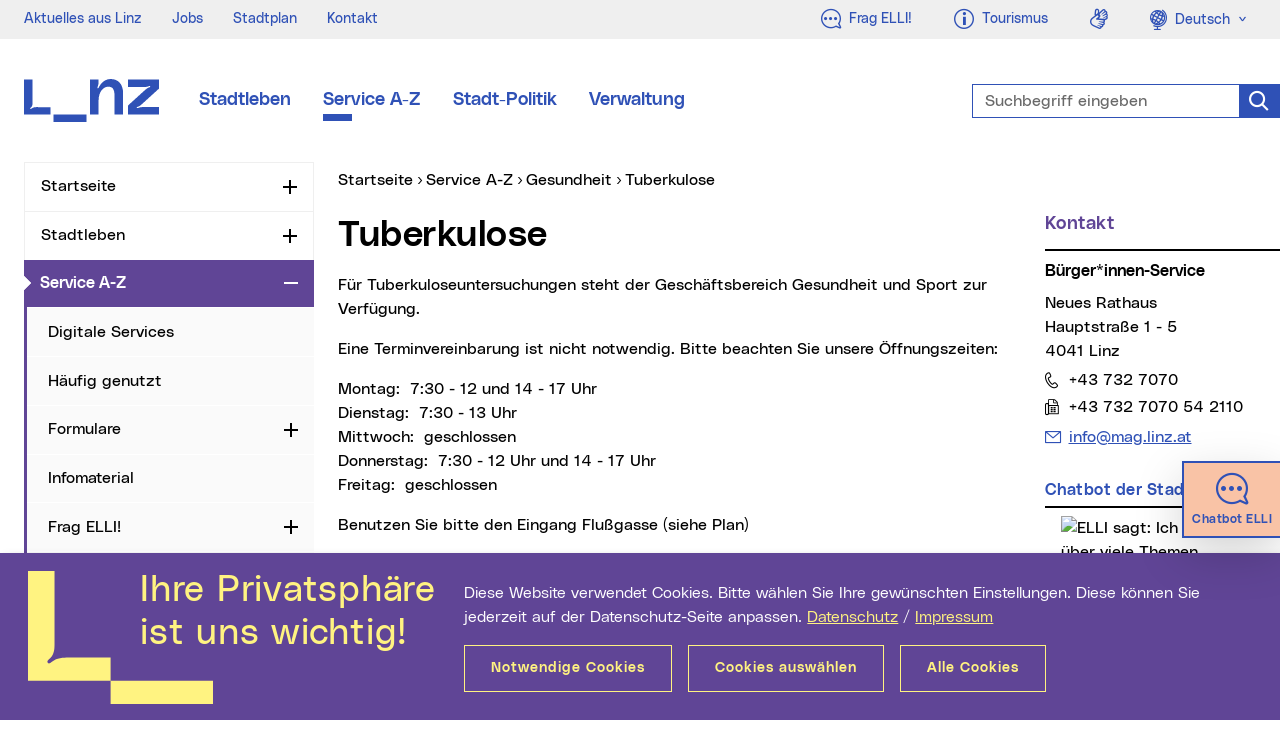

--- FILE ---
content_type: text/html; charset=UTF-8
request_url: https://www.linz.at/serviceguide/viewchapter.php?chapter_id=121982
body_size: 17535
content:
<!DOCTYPE html>
<html class="no-js" lang="de">
<head prefix="og: http://ogp.me/ns#">
    <meta charset="utf-8" />
    <meta http-equiv="x-ua-compatible" content="IE=edge" />
    <meta name="pageid" value="98239" />
    <meta name="viewport" content="width=device-width, initial-scale=1.0, minimum-scale=1.0" />
    <meta name="robots" content="index,follow,noodp" />
    <meta name="author" content="Stadt Linz" />    
    <meta name="keywords" content="Röntgen, Röntgen Untersuchung, Röntgenuntersuchung, Einladung Röntgen, Einladung zum Röntgen," />
    <meta name="description" content="Bürger*innen-Service Stadt Linz - Service A-Z - Tuberkulose" />
    <meta name="category" content="Service" />
    <meta name="rating" content="0" />
    <meta property="og:locale" content="de_AT" />
    <meta property="og:title" content="Tuberkulose" />
    <meta property="og:type" content="website" />
    <meta property="og:url" content="https://www.linz.at/serviceguide/viewchapter.php?chapter_id=121982" />
        <meta property="og:description" content="Bürger*innen-Service Stadt Linz - Service A-Z - Tuberkulose" />
    <meta property="og:site_name" content="Stadt Linz" />
    <meta name="twitter:card" content="summary" />
    <meta name="twitter:site" content="@StadtLinz" />
    <meta name="twitter:title" content="Tuberkulose" />
    <meta name="twitter:description" content="Bürger*innen-Service Stadt Linz - Service A-Z - Tuberkulose" />
        <title>Tuberkulose | Stadt Linz</title>
    <link rel="stylesheet" href="/css/compile.min_2022.css?v20240917" type="text/css" />
        
</head>
<body>
    <div class="mainframe mx-auto">
        <div id="skip" class="container skip d-print-none">
            <div class="row">
                <div class="col">
                    <ul class="list-inline mb-0 position-absolute">
                        <li>
                            <a class="btn btn-skip text-white text-nowrap mt-2 shadow position-absolute" href="#leftnav">Zur Navigation</a>
                        </li>
                        <li>
                            <a class="btn btn-skip text-white text-nowrap mt-2 shadow position-absolute" href="#maincon-content">Zum Inhalt</a>
                        </li>
                        <li>
                            <a class="btn btn-skip text-white text-nowrap mt-2 shadow position-absolute" href="#searchText" rel="search">Zur Suche</a>
                        </li>
                    </ul>
                </div>
            </div>
        </div>
        <section class="topsection position-relative">
            <aside id="topbar" class="topbar bg-info d-print-none">
    <div class="pl-4 pr-2 pr-xl-0 h-100">
        <div class="row justify-content-between mr-0">
            <div class="col-auto d-flex align-items-center">
                                <ul class="topbar__menu list-inline font-weight-slim font-sm mb-0 d-none d-lg-inline-flex">
                    <li>    <a href="/aktuelles.php" class="text-secondary">Aktuelles aus Linz</a>
</li>
<li>    <a href="/verwaltung/jobs.php" class="text-secondary">Jobs</a>
</li>
<li>    <a href="/stadtentwicklung/stadtplan.php" class="text-secondary">Stadtplan</a>
</li>
<li>    <a href="/kontakt.php" class="text-secondary">Kontakt</a>
</li>
                </ul>
                            </div>
            <div class="col-auto d-flex text-right">
                <div class="topbar__btn  d-inline-block">
                    <a class="btn text-secondary font-weight-neutral letter-spacing-normal" href="https://ki.linz.at/?mtm_campaign=chatbot&mtm_source=metanavigation&mtm_medium=website&mtm_content=icon-link">
                        <span class="fli fl-chat font-lg align-middle" aria-hidden="true"></span>
                        <span class="float-right ml-2 d-none d-lg-block">
                            Frag ELLI!
                        </span>
                    </a>
                </div>
                <span class="topbar__btn __phone d-inline-block d-lg-none">
                    <a class="btn text-secondary font-weight-neutral letter-spacing-normal" href="tel:00437327070">
                        <span class="fli fl-phone font-lg align-middle" aria-hidden="true" title="Telefon"></span>
                        <span class="sr-only">Telefon</span>
                    </a>
                </span>
                <span class="topbar__btn __mail d-inline-block d-lg-none">
                    <a class="btn text-secondary font-weight-neutral letter-spacing-normal" href="mailto:info@mag.linz.at">
                        <span class="fli fl-envelope font-lg align-middle" aria-hidden="true" title="E-Mail"></span>
                        <span class="sr-only">E-Mail</span>
                    </a>
                </span>
                <div class="topbar__btn d-inline-block">
                    <a class="btn text-secondary font-weight-neutral letter-spacing-normal" href="https://www.linztourismus.at/" target="_blank" title="Externe Webseite (neues Fenster): Linz Tourismus">
                        <span class="fli fl-info font-lg align-middle" aria-hidden="true"></span>
                        <span class="float-right ml-2 d-none d-lg-block">
                            Tourismus
                        </span>
                    </a>
                </div>
                <span class="topbar__btn d-none d-md-inline-block">
                    <a class="btn text-secondary font-weight-neutral letter-spacing-normal" href="https://www.linz.at/gebaerdensprache.php?mtm_campaign=header_neu&mtm_source=header&mtm_medium=website&mtm_content=icon">
                        <span class="fli fl-american-sign-language-interpreting font-lg align-middle" aria-hidden="true" title="Geb&auml;rdensprache"></span>
                        <span class="sr-only">Geb&auml;rdensprache</span>
                    </a>
                </span>
                                <div class="topbar__btn d-none d-sm-inline-block">
                    <span class="sr-only">Sprachauswahl</span>
                    <div class="dropdown">
                        <a class="btn text-secondary font-weight-neutral letter-spacing-normal dropdown-toggle" href="#" role="button" id="languageswitch1" data-toggle="dropdown" aria-haspopup="true" aria-expanded="false">
                            <span class="fli fl-globus font-lg align-middle" aria-hidden="true"></span>
                            <span class="ml-1">Deutsch</span>
                        </a>
                        <div class="dropdown-menu dropdown-menu-left text-primary font-sm border-0 mt-0 py-0 w-100" aria-labelledby="languageswitch1">
                            <a class="dropdown-item bg-info p-2" href="/english/8.php">
                                <span class="fli fl-globus font-lg align-middle opacity-0" aria-hidden="true"></span>
                                <span class="ml-1 ml-lg-3">English</span>
                            </a>
                        </div>
                    </div>
                </div>
                            </div>
        </div>
    </div>
</aside>
            <header id="header" class="header bg-white py-4 py-lg-5 py-xl-6 js-header" data-target=".topsection">
                <div class="container">
                    <div class="header__con row justify-content-between justify-content-lg-start align-items-center">
                                                <div class="col-auto col-md-2 col-lg-auto">
                            <a href="/index.php" class="d-flex d-print-none">
                                <svg class="header__logo" fill="#2F51B6" width="135px" height="43px" viewBox="0 0 135 43" version="1.1" aria-labelledby="logoTitle" role="img" xmlns="http://www.w3.org/2000/svg" xmlns:xlink="http://www.w3.org/1999/xlink" xml:space="preserve">
                                    <title id="logoTitle">Startseite</title>
                                    <path d="M62.6,35.6V43h-33v-7.4H62.6z M86.5,0c-4.1,0-7.3,2.2-9.4,4.8c-1.1,1.4-1.9,2.7-2.4,3.8c-0.2,0.4-0.5,0.8-1,0.6
                                        c-0.5-0.2-0.3-0.7-0.2-1.1c0.6-1.3,1.1-3,1.1-4.7c0-0.2,0-0.5,0-0.8V0.5h-8.5v35h8.5V21.3c0-8.1,4.5-13.6,9.5-13.6
                                        c4.5,0,6.5,2.2,6.5,10.1v17.8h8.5V14.9C99.2,4.9,94.2,0,86.5,0z M14,28.1c-1.2,0-2.1,0-2.9,0.1c-1.7,0.2-2.6,0.7-3.6,1.4
                                        c-0.3,0.3-0.8,0.5-1.1,0.2c-0.3-0.4,0-0.8,0.3-1.1c1.1-1,1.5-1.6,1.8-3.4c0-0.4,0.1-0.8,0.1-1.4V0.5H0v27.6v3.3v4.2h26.6v-7.4H14z
                                            M113.9,29c-0.4,0.1-0.9,0.3-1.1-0.2c-0.2-0.5,0.3-0.8,0.7-0.9c1.3-0.5,2.9-1.3,4.1-2.5L135,9.6v-9h-31V8h16.9c1.7,0,3-0.5,4.2-0.9
                                        c0.4-0.1,0.9-0.3,1.1,0.2c0.2,0.5-0.3,0.8-0.7,0.9c-1.3,0.5-2.9,1.3-4.1,2.5L104,26.5v9h31v-7.4h-16.9
                                        C116.4,28.1,115.1,28.6,113.9,29z"/>
                                </svg>
                            </a>                            
                        </div>
                        <div class="col-auto col-lg-6 col-xl-7">
                            <nav id="mainnav" class="mainnav d-none d-md-flex d-print-none">
                                                                <ul class="mainnav__list d-flex list-unstyled mb-0">
                                    <li><a class="mainnav__link font-md d-block position-absolute-after mx-2 mx-xl-3" title="Stadtleben" href="/leben/index.php">Stadtleben</a></li>
<li><a class="mainnav__link font-md d-block position-absolute-after mx-2 mx-xl-3 active" title="Service A-Z" href="/serviceguide/viewchapter.php">Service A-Z</a></li>
<li><a class="mainnav__link font-md d-block position-absolute-after mx-2 mx-xl-3" title="Stadt-Politik" href="/politik/index.php">Stadt-Politik</a></li>
<li><a class="mainnav__link font-md d-block position-absolute-after mx-2 mx-xl-3" title="Verwaltung" href="/verwaltung/index.php">Verwaltung</a></li>
                                </ul>
                                                            </nav>
                        </div>
                                                <div class="col-auto d-lg-none">
                            <div class="header__m d-print-none">
                                <div class="header__msearch float-left">
                                    <a class="header__msearchlink color-black d-block nounderline js-header-msearch" href="#">
                                        <span class="header__msearchicon fli fl-search" aria-hidden="true"></span>
                                        <span class="sr-only">Suche</span>
                                    </a>
                                </div>
                                <div class="mobilenav float-left ml-4">
                                    <a class="mobilenav__link text-purple d-block nounderline js-header-mnav" href="#" data-parent=".mainframe">
                                        <span class="mobilenav__icon"></span>
                                        <span class="sr-only">Navigation</span>
                                    </a>
                                </div>
                            </div>
                        </div>
                        <div class="col-12 col-lg-4 col-xl-3 position-lg-absolute right-0 pr-lg-0">
                            <form id="header__search" class="header__search mt-4 mt-lg-0 d-print-none typeahead__container" action="/suche/index.php" method="get">
                                <div class="typeahead__field">
                                    <div class="typeahead__query form-feedback">
                                        <label class="sr-only" for="searchText">Suchbegriff eingeben</label>
                                        <input id="searchText" class="form-control header__searchinput header__searchinput-blue h-100 js-typeahead" type="search" name="q" placeholder="Suchbegriff eingeben" autocomplete="off" data-suggest="/suche/suche.php" />
                                        <button class="form-control-icon search-icon-blue cursor-pointer nounderline border-0" type="submit" value="Suchen">
                                            <span class="fli fl-search font-lg" aria-hidden="true"></span>
                                            <span class="sr-only">Suche</span>
                                        </button>
                                    </div>
                                </div>
                            </form>
                        </div>
                    </div>
                </div>
            </header>
        </section>
        

        <div id="content" class="content overflow-hidden ">
            <div class="container">
                <div class="row d-print-block">
                    <div class="col-12 col-lg-3 leftcon d-print-none">
                        <nav id="leftnav" class="leftnav lineheight-small overflow-hidden mb-5 js-leftnav" data-storage="webnav-CF19B77BD1144A82B234605C1AE17046-de" data-url="/websitenavigation.json">
                                                        <ul id="leftnav__con" class="nav overflow-hidden">
                                <li id="lnav-c0b6fcae-3600-4879-89ad-f2482e6b11ba" class="nav-li">
<div class="nav-item">
<a class="nav-link" href="/index.php">Startseite</a>
<button type="button" class="nav-toggle" id="leftnavButton-0" data-toggle="collapse" data-target="#leftnavUl-1" aria-expanded="false" aria-controls="leftnavButton-0">
<span class="icon-plusminus">
<span class="sr-only js-leftnav-toggletxt" data-toggle="Zuklappen">Aufklappen</span>
</span>
</button>
</div>
</li>
<li id="lnav-fff66077-9438-4bb1-8d38-7c2298a8d020" class="nav-li">
<div class="nav-item">
<a class="nav-link" href="/leben/index.php">Stadtleben</a>
<button type="button" class="nav-toggle" id="leftnavButton-1" data-toggle="collapse" data-target="#leftnavUl-2" aria-expanded="false" aria-controls="leftnavButton-1">
<span class="icon-plusminus">
<span class="sr-only js-leftnav-toggletxt" data-toggle="Zuklappen">Aufklappen</span>
</span>
</button>
</div>
</li>
<li id="lnav-c7eec8b2-d43b-49f2-970e-7a97203d18e4" class="nav-li active">
<div class="nav-item active">
<a class="nav-link active current" href="/serviceguide/viewchapter.php">Service A-Z <span class="sr-only">(aktueller Menüpunkt)</span>
</a>
<button type="button" class="nav-toggle" id="leftnavButton-2" data-toggle="collapse" data-target="#leftnavUl-3" aria-expanded="true" aria-controls="leftnavButton-2">
<span class="icon-plusminus">
<span class="sr-only js-leftnav-toggletxt" data-toggle="Aufklappen">Zuklappen</span>
</span>
</button>
</div>
<ul class="nav collapse show" id="leftnavUl-3" aria-labelledby="leftnavButton-2">
<li id="lnav-0a5fe8bb-0069-424a-ba06-a4b8c58413ba" class="nav-li">
<div class="nav-item">
<a class="nav-link" href="https://www.linz.at/serviceguide/viewchapter.php?chapter_id=123374" target="_blank">Digitale Services</a>
</div>
</li>
<li id="lnav-a3547183-a6f1-4dd8-940e-3c4e90a201c4" class="nav-li">
<div class="nav-item">
<a class="nav-link" href="/service/haeufiggenutzt.php">H&auml;ufig genutzt</a>
</div>
</li>
<li id="lnav-4f04d9e2-5f6a-45b5-85c0-2a443f931027" class="nav-li">
<div class="nav-item">
<a class="nav-link" href="/Serviceguide/viewForms.php">Formulare</a>
<button type="button" class="nav-toggle" id="leftnavButton-5" data-toggle="collapse" data-target="#leftnavUl-6" aria-expanded="false" aria-controls="leftnavButton-5">
<span class="icon-plusminus">
<span class="sr-only js-leftnav-toggletxt" data-toggle="Zuklappen">Aufklappen</span>
</span>
</button>
</div>
</li>
<li id="lnav-412040db-fb6b-481f-b5c4-2b5508c1cec6" class="nav-li">
<div class="nav-item">
<a class="nav-link" href="/serviceguide/viewbrochures.php">Infomaterial</a>
</div>
</li>
<li id="lnav-7b5226a4-c815-44b9-b784-35d6840bf2e6" class="nav-li">
<div class="nav-item">
<a class="nav-link" href="https://ki.linz.at/?mtm_campaign=chatbot&mtm_source=navigation-service&mtm_medium=website&mtm_content=navigation" target="_blank">Frag ELLI!</a>
<button type="button" class="nav-toggle" id="leftnavButton-7" data-toggle="collapse" data-target="#leftnavUl-8" aria-expanded="false" aria-controls="leftnavButton-7">
<span class="icon-plusminus">
<span class="sr-only js-leftnav-toggletxt" data-toggle="Zuklappen">Aufklappen</span>
</span>
</button>
</div>
</li>
<li id="lnav-fa3ac165-9475-4eed-890d-2309321515d7" class="nav-li">
<div class="nav-item">
<a class="nav-link" href="/service/schauauflinz.php">Schau auf Linz</a>
<button type="button" class="nav-toggle" id="leftnavButton-8" data-toggle="collapse" data-target="#leftnavUl-9" aria-expanded="false" aria-controls="leftnavButton-8">
<span class="icon-plusminus">
<span class="sr-only js-leftnav-toggletxt" data-toggle="Zuklappen">Aufklappen</span>
</span>
</button>
</div>
</li>
<li id="lnav-7a0a8cfb-3efb-4ee9-9166-2364f0e8c48f" class="nav-li">
<div class="nav-item">
<a class="nav-link" href="/service/448.php">Service Center</a>
<button type="button" class="nav-toggle" id="leftnavButton-9" data-toggle="collapse" data-target="#leftnavUl-10" aria-expanded="false" aria-controls="leftnavButton-9">
<span class="icon-plusminus">
<span class="sr-only js-leftnav-toggletxt" data-toggle="Zuklappen">Aufklappen</span>
</span>
</button>
</div>
</li>
<li id="lnav-10409bbd-c0d2-408d-9c9d-efc26580bea6" class="nav-li">
<div class="nav-item">
<a class="nav-link" href="/verwaltung/oeffnungszeiten.php">&Ouml;ffnungszeiten aller Gesch&auml;ftsbereiche</a>
</div>
</li>
<li id="lnav-1ac117be-c984-4b1d-a65f-bf6537514a25" class="nav-li">
<div class="nav-item">
<a class="nav-link" href="/service/113543.php">Terminvereinbarung</a>
</div>
</li>
</ul>
</li>
<li id="lnav-2bd8714c-6b61-4ad0-9176-ae6463dccd0a" class="nav-li">
<div class="nav-item">
<a class="nav-link" href="/politik/index.php">Stadt-Politik</a>
<button type="button" class="nav-toggle" id="leftnavButton-13" data-toggle="collapse" data-target="#leftnavUl-14" aria-expanded="false" aria-controls="leftnavButton-13">
<span class="icon-plusminus">
<span class="sr-only js-leftnav-toggletxt" data-toggle="Zuklappen">Aufklappen</span>
</span>
</button>
</div>
</li>
<li id="lnav-829007cd-4dbd-4afc-ad80-3cae421dda3d" class="nav-li">
<div class="nav-item">
<a class="nav-link" href="/verwaltung/index.php">Verwaltung</a>
<button type="button" class="nav-toggle" id="leftnavButton-14" data-toggle="collapse" data-target="#leftnavUl-15" aria-expanded="false" aria-controls="leftnavButton-14">
<span class="icon-plusminus">
<span class="sr-only js-leftnav-toggletxt" data-toggle="Zuklappen">Aufklappen</span>
</span>
</button>
</div>
</li>
                            </ul>
                                                        <div class="leftnav-subcon d-md-none">
    <div class="row justify-content-between">
        <div class="col">
                        <div class="topbar__btn align-top d-inline-block d-sm-none">
                <span class="sr-only">Sprachauswahl</span>
                <div class="dropup h-100">
                    <a class="btn btn-link font-weight-neutral dropdown-toggle h-100" href="#" role="button" id="languageswitchTop" data-toggle="dropdown" aria-haspopup="true" aria-expanded="false">
                        Deutsch
                    </a>
                    <div class="dropdown-menu dropdown-menu-right text-primary font-sm" aria-labelledby="languageswitchTop">
                        <a class="dropdown-item" href="/english/8.php">English</a>
                    </div>
                </div>
            </div>
                        <span class="topbar__icon ml-2 d-inline-block">
                <a class="nounderline" href="https://www.linz.at/gebaerdensprache.php?mtm_campaign=header_neu&mtm_source=header&mtm_medium=website&mtm_content=icon">
                    <span class="fli fl-american-sign-language-interpreting font-lg" aria-hidden="true" title="Geb&auml;rdensprache"></span>
                    <span class="sr-only">Geb&auml;rdensprache</span>
                </a>
            </span>
        </div>
    </div>
</div>

                        </nav>
                    </div>
                    <main id="maincon" class="col-12 col-lg-9 col-print-12 mb-5 maincon js-maincon">
                                                <nav id="breadnav" class="breadnav pb-1 pb-lg-2">
                            <div class="breadnav__con overflow-hidden mb-2 position-relative">
                                <span class="sr-only">Sie sind hier:</span>
                                <ul class="breadnav__lst list-inline js-breadcrumb" data-parent=".breadnav__con" itemscope itemtype="http://schema.org/BreadcrumbList">
                                    <li class="position-relative position-absolute-before" itemprop="itemListElement" itemscope itemtype="http://schema.org/ListItem">
                                        <a href="/index.php" itemprop="item">
                                            <span itemprop="name">Startseite</span>
                                            <meta itemprop="position" content="1" />
                                        </a>
                                    </li>
                                    <li class="position-relative position-absolute-before ml-2" itemprop="itemListElement" itemscope itemtype="http://schema.org/ListItem">
<a class="" href="/serviceguide/viewchapter.php" itemprop="item">
<span itemprop="name">Service A-Z</span>
<meta itemprop="position" content="2" />
</a>
</li>
<li class="position-relative position-absolute-before ml-2" itemprop="itemListElement" itemscope itemtype="http://schema.org/ListItem">
<a class="" href="/serviceguide/viewchapter.php?chapter_id=121384" itemprop="item">
<span itemprop="name">Gesundheit</span>
<meta itemprop="position" content="3" />
</a>
</li>
<li class="position-relative position-absolute-before ml-2" itemprop="itemListElement" itemscope itemtype="http://schema.org/ListItem">
<a class="current" href="/serviceguide/viewchapter.php?chapter_id=121982" itemprop="item">
<span itemprop="name">Tuberkulose</span>
<span class="sr-only">(aktueller Menüpunkt)</span><meta itemprop="position" content="4" />
</a>
</li>
                                </ul>
                            </div>
                        </nav>                        
                                                <div id="maincon-content" class="row d-print-block ki-crawl">
<div class="col-12 col-md-9 col-print-12">
<section><div class="content-txt content-hspace ki-crawl"><h1>Tuberkulose</h1><p>F&uuml;r Tuberkuloseuntersuchungen steht der Gesch&auml;ftsbereich Gesundheit und Sport&nbsp;zur Verf&uuml;gung.</p>
<p>Eine Terminvereinbarung ist nicht notwendig. Bitte beachten Sie unsere &Ouml;ffnungszeiten:</p>
<p>Montag:&nbsp; 7:30 - 12 und 14 - 17 Uhr<br>Dienstag:&nbsp; 7:30 - 13 Uhr<br>Mittwoch:&nbsp; geschlossen<br>Donnerstag:&nbsp; 7:30 - 12 Uhr und 14 - 17 Uhr<br>Freitag:&nbsp; geschlossen</p>
<p>Benutzen Sie bitte den Eingang Flu&szlig;gasse (siehe Plan)</p>
<p>Im Bereich der Tuberkulose-Stelle wird weiterhin das Tragen einer FFP2-Maske empfohlen!</p></div><div class="ki-nocrawl">

<link rel="stylesheet" href="./css/ol.ol.v4.5.6.css" type="text/css" />
<link rel="stylesheet" href="./css/ol.layerswitcher.v3.0.0.css" />
<!-- The line below is only needed for old environments like Internet Explorer and Android 4.x -->
<script src="./js/ol.ol.v4.6.5.js"></script>
<script src="./js/ol.layerswitcher.v3.0.0.js"></script>


<script src="https://cdnjs.cloudflare.com/ajax/libs/proj4js/2.5.0/proj4.js"></script>


<h2><a name="kontakte"><span class="sr-only">Kontakte</span></a></h2>

<div class="basemap row mb-4 js-map mt-6">
    <div class="col-12">
                
        <a class="sr-only" href="#headingOne">Karte &uuml;berspringen</a>
        <div id="map" class="map"></div>
        <div id="popup" class="ol-popup">
            <a href="#" id="popup-closer" class="ol-popup-closer" title="Schlie&szlig;en"></a>
            <div id="popup-content"></div>
        </div>
    </div>

    <div class="accordion col-12 text-right">
        <button class="accordion__btn btn btn-link position-relative" id="headingOne" data-toggle="collapse" data-target="#collapseOne" aria-expanded="true" aria-controls="collapseOne">
            <span class="accordion__hdl lineheight-small">
                <span class="collapsed-hidden">Details ausblenden</span>
                <span class="collapsed-visible">Details einblenden</span>
            </span>
            <span class="accordion__arrow icon-plusminus position-absolute" aria-hidden="true"></span>
        </button>
    </div>
    <div class="col-12 collapse show" id="collapseOne" aria-labelledby="headingOne">
        <ul class="row list-unstyled">
		

		


		
		<!-- OEFFNUNGSZEITEN WEIHNACHTEN VORSICHT noch alter STYLE -->
				<!-- ENDE OEFFNUNGSZEITEN WEIHNACHTEN -->  
		
		
		
		
		
			
			
		
			
			
			<li id="institution-1" class="col-12 col-xl-6 js-map-item" data-lat="" data-lon="" data-name="Gesundheit und Sport" data-address="Hauptstraße 1 - 5<br />4041 Linz">
				<div id="mapid-0" class="teaser__con h-100 mb-4">
					<div class="teaser__content teaser__content--serv h-100 border-top border-primary pt-3 position-relative">
						<span class="teaser__hdl h3 lineheight-small mb-2 d-block">
							Gesundheit und Sport						</span>
						<div class="teaser__txt content-txt">
							<p>
								<span class="d-table">
									
																			<span class="d-table-row">
											<span class="fli fl-map-marker d-table-cell pr-2" aria-hidden="true"></span>
											<span class="font-weight-light d-table-cell"> Hauptstraße 1 - 5, 4041 Linz</span>
										</span>
																				
											
											 
											
																			<span class="d-table-row">
											<span class="fli fl-phone d-table-cell pr-2" aria-hidden="true"></span> 
											<span class="font-weight-light d-table-cell"> +43 732 7070</span>
										</span>
																	
								
																		
								</span>
									
																	<span class="d-block">
										<a class="link-mail text-break" href="mailto:tbc.gs@mag.linz.at">
											<span class="sr-only">E-Mail Adresse:</span>
											tbc.gs@mag.linz.at										</a>
									</span>
															</p>
							
							
							<div class="link-lst">
								                    
																	<a id="institution_openfeature_link-1" href="" class="link_lokal text-break d-inline-block">
										Auf der Karte anzeigen                    
									</a>
																	<!--<a class="link_extern text-break d-inline-block" href="https://www.google.com/maps/dir/?api=1&destination=48.309912405308,14.281791157166" target="_blank" title="Link zu Google Maps (neues Fenster)">
										Route anzeigen                    
									</a>-->
								<strong class="d-block mt-3 mb-2">Route anzeigen</strong>
								<ul class="list-unstyled list-inline">
									<li>
										<a class="fli fl-gehen font-xl mr-3 ml-2 nounderline" href="https://www.google.com/maps/dir/?api=1&destination=48.309912405308,14.281791157166&travelmode=walking" target="_blank" title="Route anzeigen für Fußgänger (neues Fenster)">
											<span class="sr-only">Route anzeigen für Fußgänger</span>
										</a>
									</li>
									<li>
										<a class="fli fl-fahrrad font-xl mr-4 nounderline" href="https://www.google.com/maps/dir/?api=1&destination=48.309912405308,14.281791157166&travelmode=bicycling" target="_blank" title="Route anzeigen für Radfahrer (neues Fenster)">
											<span class="sr-only">Route anzeigen für Radfahrer</span>
										</a>
									</li>
									<li>
										<a class="fli fl-bus font-xl mr-4 nounderline" href="https://www.google.com/maps/dir/?api=1&destination=48.309912405308,14.281791157166&travelmode=transit" target="_blank" title="Route anzeigen für öffentliche Verkehrsmittel (neues Fenster)">
											<span class="sr-only">Route anzeigen für öffentliche Verkehrsmittel</span>
										</a>
									</li>
									<li>
										<a class="fli fl-auto font-xl nounderline" href="https://www.google.com/maps/dir/?api=1&destination=48.309912405308,14.281791157166&travelmode=driving" target="_blank" title="Route anzeigen für motorisierten Individualverkehr (neues Fenster)">
											<span class="sr-only">Route anzeigen für motorisierten Individualverkehr</span>
										</a>
									</li>
								</ul>
															</div>
							
														
							
														
						</div>
					</div>
				</div>
			</li><!--.col:end-->


						<script>
			
			//Projektion definieren, mit welcher die Koordinaten in der Datenbank gespeichert wurden
			proj4.defs("EPSG:31255","+proj=tmerc +lat_0=0 +lon_0=13.33333333333333 +k=1 +x_0=0      +y_0=-5000000 +ellps=bessel +towgs84=577.326,90.129,463.919,5.137,1.474,5.297,2.4232 +units=m +no_defs");
			
			//Variabeln aus der Datenbank JS-Variablen für Konvertierung zuweisen
			var lon = 70413;
			var lat = 352842;
			
			//Projektionskonvertierung in WGS84 mit Hilfe von proj4.js
			var coord = proj4("EPSG:31255").inverse([lon,lat]);
			
			//Befüllen der Koordinaten 
			var institution = document.getElementById("institution-1");
			institution.dataset["lat"] = coord[1]; 
			institution.dataset["lon"] = coord[0]; 
			
			//Open Feature Link setzen
			var inst_link = document.getElementById("institution_openfeature_link-1");
			inst_link.href="javascript:openFeature(" + 0 + "," + coord[0]  + "," + coord[1] + ");";
			
			</script>
			
				
		
		<!-- CORONAVIRUS INFO DEAKTVIERT SEIT APRIL 2023 -->
		<!--<li class="col-12 col-xl-6">
				<div id="mapid-0" class="teaser__con h-100 mb-4">
					<div class="teaser__content teaser__content--serv h-100 border-top border-primary pt-3 position-relative" style="border-top: 5px solid #2f51b6 !important;">
						<span class="teaser__hdl h3 lineheight-small mb-2 d-block">
							Informationen zum Coronavirus
						</span>
						<div class="teaser__txt content-txt">
							<!-- p>Als Maßnahmen zur Eindämmung des Coronavirus werden die städtischen Services eingeschränkt. Der <strong>KundInnenverkehr ist derzeit nur mit Terminvereinbarung, telefonisch oder digital möglich</strong>. Die Informationen im Service A-Z beziehen sich auf den Normalbetrieb, es gibt eine zentrale Übersicht der Erreichbarkeiten.</p -->
							<!--<div class="link-lst">
								<a href="/coronavirus.php#erreichbarkeiten">Mehr dazu</a>
							</div>															
						</div>
					</div>
				</div>
		</li>-->
		<!-- CORONA VIRUS INFO ENDE -->
		
		<!-- SICHERHEITSKONTROLLEN NEUES RATHAUS -->
				<!-- ENDE SICHERHEITSKONTROLLEN NEUES RATHAUS -->
		

        </ul>
    </div>
</div>


<script type="text/javascript">
    //var capabilitiesUrl = 'https://www.basemap.at/wmts/1.0.0/WMTSCapabilities.xml';
	var capabilitiesUrl = 'https://mapsneu.wien.gv.at/basemapneu/1.0.0/WMTSCapabilities.xml';

    // HiDPI support: * Use 'bmaphidpi' layer (pixel ratio 2) for device pixel ratio > 1 * Use 'geolandbasemap' layer (pixel ratio 1) for device pixel ratio == 1
    var hiDPI = ol.has.DEVICE_PIXEL_RATIO > 1;
    var layer = hiDPI ? 'bmaphidpi' : 'geolandbasemap';
    var tilePixelRatio = hiDPI ? 2 : 1;
    var map;    

    // Stuff for Icon/Marker
    var iconFeatures = [];
    var iconFeature;
    var mapItems = document.getElementsByClassName("js-map-item");
    for (var mapIndex = 0; mapIndex < mapItems.length; mapIndex++) {
        iconFeature = new ol.Feature({
            geometry: new ol.geom.Point(ol.proj.fromLonLat([parseFloat(mapItems[mapIndex].getAttribute("data-lon")), parseFloat(mapItems[mapIndex].getAttribute("data-lat"))])),
            
						name: '<div class="content-txt font-sm lineheight-small"><p><strong>' + mapItems[mapIndex].getAttribute("data-name") + '</strong>'+'<br />' + mapItems[mapIndex].getAttribute("data-address") + '</p><div class="link-lst"><a class="link_lokal" href="#mapid-' + mapIndex + '" onclick="scrollToElement(this);">Kontakt<span class="sr-only">: ' + mapItems[mapIndex].getAttribute("data-name") + '</span></a></div></div>'
			        });
        iconFeatures.push(iconFeature);
    }

    var iconStyle = new ol.style.Style({
        image: new ol.style.Icon(/** @type {olx.style.IconOptions} */({
            anchor: [0.5, 46],
            anchorXUnits: 'fraction',
            anchorYUnits: 'pixels',
            src: '/header_vb/mapPin.png'
        }))
    });

    var vectorSource = new ol.source.Vector({
        features: iconFeatures //add an array of features
    });
    var vectorLayer = new ol.layer.Vector({
        source: vectorSource,
        style: iconStyle
    });

    // Popup stuff - Elements that make up the popup.
    var container = document.getElementById('popup');
    var content = document.getElementById('popup-content');
    var closer = document.getElementById('popup-closer');
    // Create an overlay to anchor the popup to the map.
    var overlay = new ol.Overlay({
        element: container,
        autoPan: true,
        autoPanAnimation: {
            duration: 250
        },
        offset: [0, -45]
    });
    // Add a click handler to hide the popup.
    closer.onclick = function () {
        overlay.setPosition(undefined);
        closer.blur();
        return false;
    };

    var defaultsBasemap = {
        layer: layer,
        style: 'normal',
        matrixSet: 'google3857',
        tilePixelRatio: tilePixelRatio
    }
    var templatejpeg = "{Layer}/{Style}/{TileMatrixSet}/{TileMatrix}/{TileRow}/{TileCol}.jpeg";
    var defaultsOrthofoto = {
        urls: [
            "//mapsneu.wien.gv.at/basemap/" + templatejpeg
        ],
        layer: 'bmaporthofoto30cm',
        style: 'normal',
        matrixSet: 'google3857',
        tilePixelRatio: tilePixelRatio
    }
    var defaultOrthostreet = {
        layer: 'bmapoverlay',
        matrixSet: 'google3857',
        tilePixelRatio: tilePixelRatio
    }

    // basemap init
    fetch(capabilitiesUrl).then(function (response) {
        return response.text();
    }).then(function (text) {
        var result = new ol.format.WMTSCapabilities().read(text);
        var optionsBasemap = ol.source.WMTS.optionsFromCapabilities(result, defaultsBasemap);
        optionsBasemap.attributions = [
            new ol.Attribution({
                html: 'Datenquelle: <a href="https://www.basemap.at" target="_blank">basemap.at</a>'
            })
        ]
        var optionsOrthofoto = ol.source.WMTS.optionsFromCapabilities(result, defaultsOrthofoto);
        var optionsOrthostreet = ol.source.WMTS.optionsFromCapabilities(result, defaultOrthostreet);
        optionsOrthofoto.attributions = [
            new ol.Attribution({
                html: 'Datenquelle: <a href="https://www.basemap.at" target="_blank">basemap.at</a> (Orthofoto)'
            })
        ]

        // Create basemap layer
        var basemapLayer = new ol.layer.Tile({
            source: new ol.source.WMTS(optionsBasemap)
        });
        // Create orthofoto layer
        var baseorthoLayer = new ol.layer.Tile({
            source: new ol.source.WMTS(optionsOrthofoto)
        });
        var basestreetLayer = new ol.layer.Tile({
            source: new ol.source.WMTS(optionsOrthostreet)
        });
        // Create linz border layer
        var linzborderSource = new ol.source.Vector({
            projection: 'EPSG:3857',
            url: '/scripts/stadtgrenze.json',
            format: new ol.format.GeoJSON()
        });
        var linzborderLayer = new ol.layer.Vector({
            source: linzborderSource
        });  
        
        // Map init
        var layerSwitcher = new ol.control.LayerSwitcher({
            tipLabel: 'Auswahl Kartenmaterial'
        });
  
        map = new ol.Map({
            target: 'map',
            layers: [
                new ol.layer.Group({
                    title: 'Orthofoto',
                    combine: true,
                    type: 'base',
                    layers: [linzborderLayer, baseorthoLayer, basestreetLayer]
                }),
                new ol.layer.Group({
                    title: 'Stadtplan',
                    combine: true,
                    type: 'base',
                    layers: [basemapLayer, linzborderLayer]
                }),
                new ol.layer.Group({
                    title: 'Marker',
                    combine: true,                    
                    layers: [vectorLayer]
                })
            ],
            controls: ol.control.defaults({
                attributionOptions: {
                    collapsible: false
                }
            }).extend([layerSwitcher]),
            overlays: [overlay],
            view: new ol.View({
                center: ol.proj.fromLonLat([14.286928, 48.306083]),
                zoom: 16,
                minZoom: 11,
                maxZoom: 19
            })
        });

        map.getView().fit(vectorSource.getExtent(), { size: getSize(), minZoom: 11, maxZoom: 19 });
        map.getView().setZoom(map.getView().getZoom() - 1);

        // show popup on click
        map.on('click', function (evt) {
            var feature = map.forEachFeatureAtPixel(evt.pixel,
                function (feature) {
                    return feature;
                });
            if (feature) {
                var coordinates = feature.getGeometry().getCoordinates();

                content.innerHTML = feature.get('name');
                overlay.setPosition(coordinates);
            }
        });
    });

    function openFeature(indexval, lonval, latval) {
        var coordinates = iconFeatures[indexval].getGeometry().getCoordinates();

        content.innerHTML = iconFeatures[indexval].get('name');
        overlay.setPosition(coordinates);
        map.getView().setCenter(ol.proj.fromLonLat([lonval, latval]));
        scrollToPosition('#map');
    }
</script>

</div>
<div>		
		</div>
		</section>
		</div>
		
		<aside class="col-12 col-md-3 ki-nocrawl">
            <h2 class="sr-only">Weitere Informationen</h2>
            <div class="sidebox mb-5">
				<div id="id-96343" class="sidebox__head mb-2 pb-3 position-relative position-absolute-before">
					<h3 class="sidebox__hdl font-md mb-0 text-purple">
						Kontakt
					</h3>
				</div>
				<div class="sidebox__content">
					<div class="sidebox__txt content-txt">
						<p>
							<strong>B&uuml;rger*innen-Service</strong>
						</p>
						<p>
							Neues Rathaus<br />
							Hauptstraße 1 - 5<br>
							4041 Linz
						</p>
						<p class="lineheight-small">
							<a class="link-phone" href="tel:00437327070">
								<span class="sr-only">Telefon:</span>+43 732 7070
							</a>
						</p>
						<p class="lineheight-small">
							<span class="link-fax">
								<span class="sr-only">Fax:</span>+43 732 7070 54 2110
							</span>
						</p>
						<ul class="link-lst">
							<li>
								<a class="link-mail" href="mailto:info@mag.linz.at">
									<span class="sr-only">E-Mail Adresse:</span>info@mag.linz.at
								</a>
							</li>            
						</ul>
					</div>
				</div>
			</div><!--.sidebox:end-->


<div id="id-chatbot" class="sidebox mb-5">
    <div class="sidebox__head mb-2 pb-2 position-relative position-absolute-before">
        <h3 class="sidebox__hdl font-base mb-0 text-secondary">
            Chatbot der Stadt Linz
        </h3>
    </div>
    <div class="sidebox__content">
        <p><a href="https://ki.linz.at/" title="Frag ELLI, den Chatbot der Stadt Linz!"><img alt="ELLI sagt: Ich wei&szlig; &uuml;ber viele Themen Bescheid - Frag ELLI!" height="280" src="https://ki.linz.at/elli-serviceguide.svg" width="232" style="margin-left:1em;"/></a></p>
        
    </div>
</div><!--.sidebox:end-->

<div class="sidebox mb-5">
				<div id="id-96343" class="sidebox__head mb-2 pb-3 position-relative position-absolute-before">
					<h3 class="sidebox__hdl font-md mb-0 text-purple">
						Jetzt "Mein Postkorb" aktivieren!
					</h3>
				</div>
				<div class="sidebox__content">
					<div class="sidebox__txt content-txt">
						<p>
							Mit der ID Austria und der Aktivierung von “Mein Postkorb” erhalten Sie behördliche Schreiben (sogar RSa und RSb) elektronisch. Spart Zeit, Kosten und den Weg zur Post!
						</p>
						<ul class="link-lst">
							<li>
								<a class="link-intern" href="/serviceguide/viewchapter.php?chapter_id=123375">
									Mein Postkorb
								</a>
							</li>            
						</ul>
					</div>
				</div>
			</div><!--.sidebox:end-->


		</aside>		
		

                        </div>
                    </main>
                </div>
            </div>
        </div><!-- #content:end -->

        <!--[if lte IE 9]>
        <div id="browser-hint" class="browser-hint bg-yellow w-100 padding-top-medium padding-bottom-medium pos-fix d-print-none">
            <div class="container-fluid">
                <div class="row">
                    <div class="col-xs-12 col-middle display-tablecell float-none">
                        <div class="content-txt color-black">
                            Sie verwenden einen veralteten Browser mit Sicherheitsschwachstellen und k&#246;nnen nicht alle Funktionen dieser Webseite nutzen. <a href="https://www.browser-update.org/update.html" target="_blank">Hier</a> erfahren Sie, wie einfach Sie Ihren Browser aktualisieren k&#246;nnen.
                        </div>
                    </div>
                </div>
            </div>
        </div>
        <![endif]-->

        <div class="widget d-print-none js-widget" data-delay="15000" data-cookie="slNlWidget-idaustria" data-expire-close="1" data-expire-signin="30">
    <a href="#" class="widget-container hide-active position-fixed bg-orange text-center nounderline p-2 border border-secondary border-right-0 shadow-lg trans-all-medium d-block js-widget-open">
                <div class="d-block mb-1">
            <span class="widget-icon fli fl-chat font-sm text-secondary d-inline-block align-middle js-widget-icon" aria-hidden="true" style="font-size:2rem;"></span>
        </div>
        <h3 class="font-xs font-weight-bold lineheight-base text-secondary d-none d-md-block mb-0">Chatbot ELLI</h3>
    </a>
    <div class="widget-container show-active position-fixed bg-orange border border-secondary border-right-0 shadow-lg trans-all-medium">
        <div class="p-3">
            <div class="widget-close d-block position-absolute">
                <a href="#" class="widget-circle bg-secondary w-100 h-100 text-center nounderline p-1 rounded-circle d-table mx-auto js-widget-close">
                    <span class="sr-only">Close</span>
                    <span class="widget-close-x font-weight-bold color-white d-table-cell">&times;</span>
                </a>
            </div>
            <div class="font-md font-weight-bold text-secondary lineheight-small mb-3">ELLI, der Chatbot der Stadt!</div>
            
            <div class="content-txt _color-white font-weight-light font-sm">
                <img class="img-fluid float-left mr-2" width="70" src="/images/elli_70px.png" alt="" />
                <p>ELLI ist digital, hilfsbereit und immer zur Stelle, wenn Antworten auf Fragen ben&ouml;tigt werden.</p>
<!-- Test -->
            </div>
            
            <a href="https://ki.linz.at/?mtm_campaign=chatbot&mtm_source=widget&mtm_medium=website&mtm_content=widget" class="btn btn-secondary js-widget-close">Mehr Infos</a>
            
        </div>
    </div>
</div>

<footer id="footer" class="footer d-print-none js-footer">
    <h2 class="sr-only">Wichtige Links</h2>
        <div class="bg-info d-none d-sm-block pt-6 py-5">
        <div class="container">
                        <div class="row">
                <div class="col footer__sitemap">
                    <h3 class="font-md mb-4">Linz kompakt</h3>
                                        <ul class="col-lst list-unstyled font-sm lineheight-small mb-0">
                        <li>    <a href="https://jobs.linz.at/Jobs" title="Externe Website (neues Fenster): Stellenausschreibungen" target="_blank">Stellenausschreibungen</a>
</li>
<li>    <a href="/politik/96838.php">Linz in Zahlen</a>
</li>
<li>    <a href="/politik/6232.php">Gemeinderat</a>
</li>
<li>    <a href="/politik/6228.php">Stadtsenat</a>
</li>
<li>    <a href="/politik/6224.php">B&uuml;rgermeister</a>
</li>
                    </ul>
                </div>
                <div class="col footer__sitemap">
                    <h3 class="font-md mb-4">Wissenswertes</h3>
                    <ul class="col-lst list-unstyled font-sm lineheight-small mb-0">
                        <li>    <a href="/verwaltung/oeffnungszeiten.php">&Ouml;ffnungszeiten Magistrat</a>
</li>
<li>    <a href="/medienservice/7256.php">Amtsblatt</a>
</li>
<li>    <a href="/Amtstafel/index.php">Amtstafel</a>
</li>
<li>    <a href="/medienservice/linz-zum-mitnehmen.php">Linz zum Mitnehmen</a>
</li>
<li>    <a href="https://innovationshauptplatz.linz.at/" title="Externe Website (neues Fenster): Innovations-Hauptplatz Linz" target="_blank">Innovations-Hauptplatz Linz</a>
</li>
<li>    <a href="/stadtentwicklung/dashboard.php">City-Dashboard Linz</a>
</li>
                    </ul>
                </div>
                <div class="col footer__sitemap">
                    <h3 class="font-md mb-4">B&uuml;rger*innen-Service</h3>
                    <ul class="col-lst list-unstyled font-sm lineheight-small mb-0">
                        <li>    <a href="/serviceguide/viewchapter.php">Service A–Z</a>
</li>
<li>    <a href="https://www.linz.at/serviceguide/viewchapter.php?chapter_id=123374">Digitale Services</a>
</li>
<li>    <a href="/Serviceguide/viewForms.php">Formulare</a>
</li>
<li>    <a href="https://www.linz.at/serviceguide/viewchapter.php?chapter_id=123246">Reisepass &amp; Personalausweis</a>
</li>
<li>    <a href="/serviceguide/viewchapter.php?chapter_id=121790">Meldeservice</a>
</li>
<li>    <a href="/notfall.php">Notfall-Nummern</a>
</li>
                    </ul>
                                        
                </div>
            </div><!-- .row:end -->
        </div><!-- .container:end -->
    </div><!-- .footer-sitemap:end -->
            <div class="footer__misc bg-pink py-3 py-sm-6">
        <div class="container">
            <div class="row align-items-start py-2">
                <div class="col-12 col-md-6 col-lg-4 mb-6 mb-lg-0">
                    
                                        <div class="font-md mb-3 mb-md-5">
                        <a href="/socialmedia.php" class="nounderline">Social Media</a>
                    </div>
                                        <div class="d-flex">
                        <ul class="d-grid grid-gap-4 grid-template-5 justify-items-center list-unstyled mb-0">
                                                        <li>    <a class="d-inline-flex nounderline" href="https://www.instagram.com/stadtlinz/" target="_blank" title="Link auf Instagram (neues Fenster)">
        <span class="footer__icon--lg fli fl-instagram" aria-hidden="true" title="Instagram"></span>
        <span class="sr-only">Instagram</span>
    </a>
</li>
<li>    <a class="d-inline-flex nounderline" href="https://www.tiktok.com/@stadtlinz" target="_blank" title="Link auf TikTok (neues Fenster)">
        <span class="footer__icon--lg fli fl-tiktok" aria-hidden="true" title="TikTok"></span>
        <span class="sr-only">TikTok</span>
    </a>
</li>
<li>    <a class="d-inline-flex nounderline" href="https://www.facebook.com/stadtlinz" target="_blank" title="Link auf Facebook (neues Fenster)">
        <span class="footer__icon--lg fli fl-fb" aria-hidden="true" title="Facebook"></span>
        <span class="sr-only">Facebook</span>
    </a>
</li>
<li>    <a class="d-inline-flex nounderline" href="https://www.youtube.com/user/StadtLinz" target="_blank" title="Link auf YouTube (neues Fenster)">
        <span class="footer__icon--lg fli fl-youtube" aria-hidden="true" title="YouTube"></span>
        <span class="sr-only">YouTube</span>
    </a>
</li>
<li>    <a class="d-inline-flex nounderline" href="https://www.linkedin.com/company/city-of-linz/" target="_blank" title="Link auf LinkedIn (neues Fenster)">
        <span class="footer__icon--lg fli fl-linkedin" aria-hidden="true" title="LinkedIn"></span>
        <span class="sr-only">LinkedIn</span>
    </a>
</li>
                                                    </ul>
                    </div>
                </div><!-- .col:end -->
                <div class="col-12 col-md-6 col-lg-4 mb-6 mb-lg-0">
                    
                                        <div class="font-md mb-3 mb-md-5">
                        <a href="/webangebote.php" class="nounderline">Digitales Linz</a>
                    </div>
                                        <ul class="d-flex flex-column list-unstyled mb-0">
                        <li class="mb-4">
                            
                                                        <a class="d-inline-flex flex-row align-items-center nounderline" href="https://www.linztermine.at" target="_blank"><!--Linz-Termine-->
                                <span class="footer__icon--lg fli fl-kalender3" aria-hidden="true" title="Linz-Termine"></span>
                                <span class="font-md pl-3">Linz-Termine</span>
                            </a>                        </li><!-- .col:end -->
                        <li class="mb-4">
                            
                                                        <a class="d-inline-flex flex-row align-items-center nounderline" href="https://ki.linz.at/?mtm_campaign=chatbot&mtm_source=footer&mtm_medium=website&mtm_content=icon-link"><!--Frag ELLI!-->
                                <span class="footer__icon--lg fli fl-chat" aria-hidden="true" title="Frag ELLI!"></span>
                                <span class="font-md pl-3">Frag ELLI!</span>
                            </a>                        </li><!-- .col:end -->
                        <li class="">
                            
                                                        <a class="d-inline-flex flex-row align-items-center nounderline" href="/service/schauauflinz.php" target="_blank"><!--Schau auf Linz-->
                                <span class="footer__icon--lg fli  fl-schauauflinz" aria-hidden="true" title="Schau auf Linz"></span>
                                <span class="font-md pl-3">Schau auf Linz</span>
                            </a>                        </li><!-- .col:end -->
                    </ul><!-- .row:end -->
                </div><!-- .col:end -->
                <div class="col-12 col-lg-4">
                    <div class="font-md mb-3 mb-lg-5">
                        <a href="/db/newsletter.php" class="nounderline">Newsletter-Anmeldung</a>
                    </div>
                    <form class="mb-3 pb-1" action="/db/newsletter.php" method="post">
                        <div class="form-row">
                            <div class="col-12 col-xl-8 mb-3">
                                <div class="form-group form-feedback mb-0">
                                    <label class="sr-only" for="newsletter-registration-email">E-Mail-Adresse eingeben</label>
                                    <input class="form-control font-sm border-0" id="newsletter-registration-email" name="newsletter-registration-email" type="email" placeholder="E-Mail-Adresse eingeben" />
                                    <span class="form-control-icon fli fl-envelope font-lg color-grey-979797" aria-hidden="true"></span>
                                </div>
                                <input type="hidden" name="tmstmp" id="tmstmp" value="1763518803" />                                    
                            </div>
                            <div class="col-auto">
                                <button class="col btn btn-secondary" type="submit">Anmelden</button>
                            </div>
                        </div>
                    </form>
                </div><!-- .col:end -->
                
            </div><!-- .row:end -->
        </div><!-- .container:end -->
    </div><!-- .footer-misc:end -->
        <div class="footer__legal  bg-info py-1">
        <div class="container">
            <div class="row">
                <div class="col">
                                                            <ul class="list-inline text-center font-weight-slim font-sm lineheight-small mb-0">
                        <li>    <a href="/kontakt.php">Kontakt</a>
</li>
<li>    <a href="/7615.php">Hilfe</a>
</li>
<li>    <a href="/373.php">Sitemap</a>
</li>
<li>    <a href="/barrierefreiheit.php">Barrierefreiheit</a>
</li>
<li>    <a href="/privacy.php">Datenschutz</a>
</li>
<li>    <a href="/impressum.php">Impressum</a>
</li>
                    </ul>
                                    </div><!-- .col:end -->
            </div><!-- .row:end -->
        </div><!-- .container:end -->
    </div><!-- .footer-legal:end -->
</footer><!-- .footer:end -->

<script type="text/template" data-template="leftnavLoader">
    <ul id="${targetid}" class="lds-ring nav collapse" aria-labelledby="${buttonid}">
        <li><div class="nav-item"><span></span><span></span><span></span><span></span></div></li>
    </ul>
</script>
<script type="text/template" data-template="leftnavLi">
    <li id="${id}" class="nav-li">
        <div class="nav-item"><a class="nav-link" href="${url}">${headline}</a></div>
    </li>
</script>
<script type="text/template" data-template="leftnavLiBtn">
    <li id="lnav-${id}" class="nav-li">
        <div class="nav-item">
            <a class="nav-link" href="${url}">${headline}</a>
            <button type="button" class="nav-toggle" id="leftnavButton-${id}" data-toggle="collapse" data-target="#leftnavUl-${id}" aria-expanded="false" aria-controls="leftnavButton-${id}">
                <span class="icon-plusminus"><span class="sr-only js-leftnav-toggletxt" data-toggle="Zuklappen">Aufklappen</span></span>
            </button>
        </div>
    </li>
</script>
<script type="text/template" data-template="tableIncrease">
    <a class="table-toggle bg-white font-lg text-center border border-light rounded-linz nounderline shadow-sm d-block position-relative js-table-toggle" href="#" data-type="increase" title="Tabelle vergrößern">
        <span class="fli fl-search-plus"></span>
    </a>
</script>
<script type="text/template" data-template="tableDecrease">
    <a class="table-toggle bg-white font-lg text-center border border-light rounded-linz nounderline shadow-sm d-block position-relative js-table-toggle" href="#" data-type="decrease" title="Tabelle verkleinern">
        <span class="fli fl-search-minus"></span>
    </a>
</script>
<script type="text/template" data-template="tableScrollRight">
    <a class="table-toggle bg-white font-lg text-center border border-light rounded-linz nounderline shadow-sm d-block position-relative js-table-toggle" href="#" data-type="scrollright" title="Tabelle nach rechts scrollen">
        <span class="fli fl-one-finger-swipe-right"></span>
    </a>
</script>
<script type="text/template" data-template="tableScrollLeft">
    <a class="table-toggle bg-white font-lg text-center border border-light rounded-linz nounderline shadow-sm d-block position-relative js-table-toggle" href="#" data-type="scrollleft" title="Tabelle nach links scrollen">
        <span class="fli fl-one-finger-swipe-left"></span>
    </a>
</script>
<script type="text/template" data-template="brdcrmbScrollRight">
    <a class="table-toggle bg-white font-lg text-center border border-light rounded-linz nounderline shadow-sm d-block position-relative js-breadcrumb-toggle" href="#" data-type="scrollright" title="Breadcrumb nach rechts scrollen">
        <span class="fli fl-one-finger-swipe-right"></span>
    </a>
</script>
<script type="text/template" data-template="brdcrmbScrollLeft">
    <a class="table-toggle bg-white font-lg text-center border border-light rounded-linz nounderline shadow-sm d-block position-relative js-breadcrumb-toggle" href="#" data-type="scrollleft" title="Breadcrumb nach links scrollen">
        <span class="fli fl-one-finger-swipe-left"></span>
    </a>
</script>
<script>
    var _paq = window._paq || [];
    /* tracker methods like "setCustomDimension" should be called before "trackPageView" */
    _paq.push(["setDomains", ["*.www.linz.at"]]);
    _paq.push(["enableCrossDomainLinking"]);
    _paq.push(['disableCookies']);
    _paq.push(['trackPageView']);
    _paq.push(['enableLinkTracking']);
    (function() {
        var u="https://stats.linz.at/";
        _paq.push(['setTrackerUrl', u+'matomo.php']);
        _paq.push(['setSiteId', '25']);
        var d=document, g=d.createElement('script'), s=d.getElementsByTagName('script')[0];
        g.type='text/javascript'; g.async=true; g.defer=true; g.src=u+'matomo.js'; s.parentNode.insertBefore(g,s);
    })();
    document.querySelectorAll('a[href]').forEach(function(link) {
        if (!link.href) return;

        var url = new URL(link.href, window.location.origin);
        if (url.hostname === 'www.linz.at' && url.pathname.toLowerCase().endsWith('.pdf')) {
            link.addEventListener('click', function() {
                if (typeof _paq !== 'undefined') {
                    _paq.push(['trackEvent', 'PDF-Download', 'Download', url.href]);
                }
            });
        }
    });
</script>
    </div>

    <script src="/scripts/compile.min_2022.js?v20240917"></script>
    <script 
        defer
        data-config="klaroConfig"
        type="application/javascript"
        src="/scripts/klaro.min_2022.js">
    </script>
        </body>
</html>    


--- FILE ---
content_type: text/css
request_url: https://www.linz.at/serviceguide/css/ol.layerswitcher.v3.0.0.css
body_size: 2146
content:
.layer-switcher.shown.ol-control {
    background-color: transparent;
}

    .layer-switcher.shown.ol-control:hover {
        background-color: transparent;
    }

.layer-switcher {
    position: absolute;
    top: 3.5em;
    right: 0.5em;
    text-align: left;
}

    .layer-switcher.shown {
        bottom: 3em;
    }

    .layer-switcher .panel {
        padding: 0 1em 0 0;
        margin: 0;
        border: 4px solid #eee;
        border-radius: 4px;
        background-color: white;
        display: none;
        max-height: 100%;
        overflow-y: auto;
    }

    .layer-switcher.shown .panel {
        display: block;
    }

    .layer-switcher button {
        float: right;
        width: 38px;
        height: 38px;
        background-image: url('[data-uri]') /*logo.png*/;
        background-repeat: no-repeat;
        background-position: 2px;
        background-color: white;
        border: none;
    }

    .layer-switcher.shown button {
        display: none;
    }

    .layer-switcher button:focus, .layer-switcher button:hover {
        background-color: white;
    }

    .layer-switcher ul {
        padding-left: 1em;
        list-style: none;
    }

    .layer-switcher li.group {
        padding-top: 5px;
    }

        .layer-switcher li.group > label {
            font-weight: bold;
        }

    .layer-switcher li.layer {
        display: table;
    }

        .layer-switcher li.layer label, .layer-switcher li.layer input {
            display: table-cell;
            vertical-align: sub;
        }

    .layer-switcher label.disabled {
        opacity: 0.4;
    }

    .layer-switcher input {
        margin: 4px;
    }

    .layer-switcher.touch ::-webkit-scrollbar {
        width: 4px;
    }

    .layer-switcher.touch ::-webkit-scrollbar-track {
        -webkit-box-shadow: inset 0 0 6px rgba(0,0,0,0.3);
        border-radius: 10px;
    }

    .layer-switcher.touch ::-webkit-scrollbar-thumb {
        border-radius: 10px;
        -webkit-box-shadow: inset 0 0 6px rgba(0,0,0,0.5);
    }


--- FILE ---
content_type: text/xml
request_url: https://mapsneu.wien.gv.at/basemapneu/1.0.0/WMTSCapabilities.xml
body_size: 2267
content:
<?xml version="1.0" encoding="UTF-8"?>
<Capabilities xmlns="http://www.opengis.net/wmts/1.0" xmlns:ows="http://www.opengis.net/ows/1.1" xmlns:xlink="http://www.w3.org/1999/xlink" xmlns:xsi="http://www.w3.org/2001/XMLSchema-instance" xmlns:gml="http://www.opengis.net/gml" xsi:schemaLocation="http://www.opengis.net/wmts/1.0 http://schemas.opengis.net/wmts/1.0/wmtsGetCapabilities_response.xsd" version="1.0.0">
 <ows:ServiceIdentification>
    <ows:Title>basemap.at</ows:Title>
    <ows:Abstract>basemap.at ist eine Rasterkarte in Form eines vorgenerierten Kachel-Caches,
     in der Web Mercator Auxiliary Sphere und damit kompatibel zu den g&#x00E4;ngigen weltweiten 
     Basiskarten wie beispielsweise jenen von OpenStreetMap, Google Maps und Bing Maps.
    </ows:Abstract>
    <ows:ServiceType>OGC WMTS</ows:ServiceType>
    <ows:ServiceTypeVersion>1.0.0</ows:ServiceTypeVersion>
    <ows:Fees>none</ows:Fees>
    <ows:AccessConstraints>https://www.basemap.at</ows:AccessConstraints>
  </ows:ServiceIdentification>
  <ows:ServiceProvider>
    <ows:ProviderName>City of Vienna</ows:ProviderName>
    <ows:ProviderSite xlink:href="https://www.wien.gv.at/viennagis"/>
    <ows:ServiceContact>
      <ows:ContactInfo>
        <ows:Address>
          <ows:City>Vienna</ows:City>
          <ows:Country>Austria</ows:Country>
          <ows:ElectronicMailAddress>viennagis@post.wien.gv.at</ows:ElectronicMailAddress>
        </ows:Address>
      </ows:ContactInfo>
    </ows:ServiceContact>
  </ows:ServiceProvider>
  <ows:OperationsMetadata>
    <ows:Operation name="GetCapabilities">
      <ows:DCP>
        <ows:HTTP>
          <ows:Get xlink:href="https://mapsneu.wien.gv.at/basemapneu">
            <ows:Constraint name="GetEncoding">
              <ows:AllowedValues>
                <ows:Value>RESTful</ows:Value>
              </ows:AllowedValues>
            </ows:Constraint>
          </ows:Get>
        </ows:HTTP>
      </ows:DCP>
    </ows:Operation>
    <ows:Operation name="GetTile">
      <ows:DCP>
        <ows:HTTP>
          <ows:Get xlink:href="https://mapsneu.wien.gv.at/basemap">
            <ows:Constraint name="GetEncoding">
              <ows:AllowedValues>
                <ows:Value>RESTful</ows:Value>
              </ows:AllowedValues>
            </ows:Constraint>
          </ows:Get>
        </ows:HTTP>
      </ows:DCP>
    </ows:Operation>
  </ows:OperationsMetadata>
  <Contents>
    <Layer>
      <ows:Title>Geoland Basemap</ows:Title>
      <ows:Abstract>Basemap von &#214;sterreich in Farbe</ows:Abstract>
      <ows:WGS84BoundingBox crs="urn:ogc:def:crs:OGC:2:84">
        <ows:LowerCorner>8.782379 46.358770</ows:LowerCorner>
	      <ows:UpperCorner>17.5 49.037872</ows:UpperCorner>
      </ows:WGS84BoundingBox>
      <ows:Identifier>geolandbasemap</ows:Identifier>
      <Style isDefault="true">
        <ows:Identifier>normal</ows:Identifier>
      </Style>
      <Format>image/png</Format>
      <TileMatrixSetLink>
        <TileMatrixSet>google3857</TileMatrixSet>
      </TileMatrixSetLink>
      <ResourceURL format="image/png" template="https://mapsneu.wien.gv.at/basemap/geolandbasemap/{Style}/{TileMatrixSet}/{TileMatrix}/{TileRow}/{TileCol}.png" resourceType="tile"/>
    </Layer>
    <Layer>
      <ows:Title>Geoland Basemap Overlay</ows:Title>
      <ows:Abstract>Basemap von &#214;sterreich nur Beschriftung als transparenter Layer</ows:Abstract>
      <ows:WGS84BoundingBox crs="urn:ogc:def:crs:OGC:2:84">
        <ows:LowerCorner>8.782379 46.358770</ows:LowerCorner>
      	<ows:UpperCorner>17.5 49.037872</ows:UpperCorner>
      </ows:WGS84BoundingBox>
      <ows:Identifier>bmapoverlay</ows:Identifier>
      <Style isDefault="true">
        <ows:Identifier>normal</ows:Identifier>
      </Style>
      <Format>image/png</Format>
      <TileMatrixSetLink>
        <TileMatrixSet>google3857</TileMatrixSet>
      </TileMatrixSetLink>
      <ResourceURL format="image/png" template="https://mapsneu.wien.gv.at/basemap/bmapoverlay/{Style}/{TileMatrixSet}/{TileMatrix}/{TileRow}/{TileCol}.png" resourceType="tile"/>
    </Layer>
    <Layer>
      <ows:Title>Geoland Basemap Grau</ows:Title>
      <ows:Abstract>Basemap von &#214;sterreich in Grau</ows:Abstract>
      <ows:WGS84BoundingBox crs="urn:ogc:def:crs:OGC:2:84">
        <ows:LowerCorner>8.782379 46.358770</ows:LowerCorner>
      	<ows:UpperCorner>17.5 49.037872</ows:UpperCorner>
      </ows:WGS84BoundingBox>
      <ows:Identifier>bmapgrau</ows:Identifier>
      <Style isDefault="true">
        <ows:Identifier>normal</ows:Identifier>
      </Style>
      <Format>image/png</Format>
      <TileMatrixSetLink>
        <TileMatrixSet>google3857</TileMatrixSet>
      </TileMatrixSetLink>
      <ResourceURL format="image/png" template="https://mapsneu.wien.gv.at/basemap/bmapgrau/{Style}/{TileMatrixSet}/{TileMatrix}/{TileRow}/{TileCol}.png" resourceType="tile"/>
    </Layer>
    <Layer>
      <ows:Title>Basemap High DPI</ows:Title>
      <ows:Abstract>Basemap mit 512x512px Kacheln f&#x00FC;r Unterst&#x00FC;tzung von User Endger&#x00E4;ten mit high dpi Displays (iPad retina, smartphones mit HD Aufl&#x00F6;sung)</ows:Abstract>
      <ows:WGS84BoundingBox crs="urn:ogc:def:crs:OGC:2:84">
       	<ows:LowerCorner>8.782379 46.358770</ows:LowerCorner>
      	<ows:UpperCorner>17.5 49.037872</ows:UpperCorner>
      </ows:WGS84BoundingBox>
      <ows:Identifier>bmaphidpi</ows:Identifier>
      <Style isDefault="true">
        <ows:Identifier>normal</ows:Identifier>
      </Style>
      <Format>image/jpeg</Format>
      <TileMatrixSetLink>
        <TileMatrixSet>google3857</TileMatrixSet>
      </TileMatrixSetLink>
      <ResourceURL format="image/jpeg" template="https://mapsneu.wien.gv.at/basemap/bmaphidpi/{Style}/{TileMatrixSet}/{TileMatrix}/{TileRow}/{TileCol}.jpeg" resourceType="tile"/>
    </Layer>
    <Layer>
      <ows:Title>Geoland Basemap Orthofoto</ows:Title>
      <ows:Abstract>Basemap als farbiges Orthofoto</ows:Abstract>
      <ows:WGS84BoundingBox crs="urn:ogc:def:crs:OGC:2:84">
        <ows:LowerCorner>8.782379 46.358770</ows:LowerCorner>
        <ows:UpperCorner>17.5 49.037872</ows:UpperCorner>
      </ows:WGS84BoundingBox>
      <ows:Identifier>bmaporthofoto30cm</ows:Identifier>
      <Style isDefault="true">
        <ows:Identifier>normal</ows:Identifier>
      </Style>
      <Format>image/jpeg</Format>
      <TileMatrixSetLink>
        <TileMatrixSet>google3857</TileMatrixSet>
      </TileMatrixSetLink>
      <ResourceURL format="image/jpeg" template="https://mapsneu.wien.gv.at/basemap/bmaporthofoto30cm/{Style}/{TileMatrixSet}/{TileMatrix}/{TileRow}/{TileCol}.jpeg" resourceType="tile"/>
    </Layer>
    <Layer>
      <ows:Title>Geoland Basemap Gel&#228;nde</ows:Title>
      <ows:Abstract>Basemap Gel&#228;ndedarstellung von &#214;sterreich in Grau</ows:Abstract>
      <ows:WGS84BoundingBox crs="urn:ogc:def:crs:OGC:2:84">
        <ows:LowerCorner>8.782379 46.358770</ows:LowerCorner>
      	<ows:UpperCorner>17.5 49.037872</ows:UpperCorner>
      </ows:WGS84BoundingBox>
      <ows:Identifier>bmapgelaende</ows:Identifier>
      <Style isDefault="true">
        <ows:Identifier>grau</ows:Identifier>
      </Style>
      <Format>image/jpeg</Format>
      <TileMatrixSetLink>
        <TileMatrixSet>google3857_0-17</TileMatrixSet>
      </TileMatrixSetLink>
      <ResourceURL format="image/jpeg" template="https://mapsneu.wien.gv.at/basemap/bmapgelaende/{Style}/google3857/{TileMatrix}/{TileRow}/{TileCol}.jpeg" resourceType="tile"/>
    </Layer>
    <Layer>
      <ows:Title>Geoland Basemap Oberfl&#228;che</ows:Title>
      <ows:Abstract>Basemap Oberfl&#228;chendarstellung von &#214;sterreich in Grau</ows:Abstract>
      <ows:WGS84BoundingBox crs="urn:ogc:def:crs:OGC:2:84">
        <ows:LowerCorner>8.782379 46.358770</ows:LowerCorner>
      	<ows:UpperCorner>17.5 49.037872</ows:UpperCorner>
      </ows:WGS84BoundingBox>
      <ows:Identifier>bmapoberflaeche</ows:Identifier>
      <Style isDefault="true">
        <ows:Identifier>grau</ows:Identifier>
      </Style>
      <Format>image/jpeg</Format>
      <TileMatrixSetLink>
        <TileMatrixSet>google3857_0-17</TileMatrixSet>
      </TileMatrixSetLink>
      <ResourceURL format="image/jpeg" template="https://mapsneu.wien.gv.at/basemap/bmapoberflaeche/{Style}/google3857/{TileMatrix}/{TileRow}/{TileCol}.jpeg" resourceType="tile"/>
    </Layer>
    <TileMatrixSet>
      <ows:Identifier>google3857</ows:Identifier>
      <ows:BoundingBox crs="urn:ogc:def:crs:EPSG:6.18.3:3857">
       	<ows:LowerCorner>977650 5838030</ows:LowerCorner>
        <ows:UpperCorner>1913530 6281290</ows:UpperCorner>
      </ows:BoundingBox>
      <ows:SupportedCRS>urn:ogc:def:crs:EPSG:6.18.3:3857</ows:SupportedCRS>
      <WellKnownScaleSet>urn:ogc:def:wkss:OGC:1.0:GoogleMapsCompatible</WellKnownScaleSet>
      <TileMatrix>
        <ows:Identifier>0</ows:Identifier>
        <ScaleDenominator>559082264.029</ScaleDenominator>
        <TopLeftCorner>-20037508.3428 20037508.3428</TopLeftCorner>
        <TileWidth>256</TileWidth>
        <TileHeight>256</TileHeight>
        <MatrixWidth>1</MatrixWidth>
        <MatrixHeight>1</MatrixHeight>
      </TileMatrix>
      <TileMatrix>
        <ows:Identifier>1</ows:Identifier>
        <ScaleDenominator>279541132.015</ScaleDenominator>
        <TopLeftCorner>-20037508.3428 20037508.3428</TopLeftCorner>
        <TileWidth>256</TileWidth>
        <TileHeight>256</TileHeight>
        <MatrixWidth>2</MatrixWidth>
        <MatrixHeight>2</MatrixHeight>
      </TileMatrix>
      <TileMatrix>
        <ows:Identifier>2</ows:Identifier>
        <ScaleDenominator>139770566.007</ScaleDenominator>
        <TopLeftCorner>-20037508.3428 20037508.3428</TopLeftCorner>
        <TileWidth>256</TileWidth>
        <TileHeight>256</TileHeight>
        <MatrixWidth>4</MatrixWidth>
        <MatrixHeight>4</MatrixHeight>
      </TileMatrix>
      <TileMatrix>
        <ows:Identifier>3</ows:Identifier>
        <ScaleDenominator>69885283.0036</ScaleDenominator>
        <TopLeftCorner>-20037508.3428 20037508.3428</TopLeftCorner>
        <TileWidth>256</TileWidth>
        <TileHeight>256</TileHeight>
        <MatrixWidth>8</MatrixWidth>
        <MatrixHeight>8</MatrixHeight>
      </TileMatrix>
      <TileMatrix>
        <ows:Identifier>4</ows:Identifier>
        <ScaleDenominator>34942641.5018</ScaleDenominator>
        <TopLeftCorner>-20037508.3428 20037508.3428</TopLeftCorner>
        <TileWidth>256</TileWidth>
        <TileHeight>256</TileHeight>
        <MatrixWidth>16</MatrixWidth>
        <MatrixHeight>16</MatrixHeight>
      </TileMatrix>
      <TileMatrix>
        <ows:Identifier>5</ows:Identifier>
        <ScaleDenominator>17471320.7509</ScaleDenominator>
        <TopLeftCorner>-20037508.3428 20037508.3428</TopLeftCorner>
        <TileWidth>256</TileWidth>
        <TileHeight>256</TileHeight>
        <MatrixWidth>32</MatrixWidth>
        <MatrixHeight>32</MatrixHeight>
      </TileMatrix>
      <TileMatrix>
        <ows:Identifier>6</ows:Identifier>
        <ScaleDenominator>8735660.37545</ScaleDenominator>
        <TopLeftCorner>-20037508.3428 20037508.3428</TopLeftCorner>
        <TileWidth>256</TileWidth>
        <TileHeight>256</TileHeight>
        <MatrixWidth>64</MatrixWidth>
        <MatrixHeight>64</MatrixHeight>
      </TileMatrix>
      <TileMatrix>
        <ows:Identifier>7</ows:Identifier>
        <ScaleDenominator>4367830.18773</ScaleDenominator>
        <TopLeftCorner>-20037508.3428 20037508.3428</TopLeftCorner>
        <TileWidth>256</TileWidth>
        <TileHeight>256</TileHeight>
        <MatrixWidth>128</MatrixWidth>
        <MatrixHeight>128</MatrixHeight>
      </TileMatrix>
      <TileMatrix>
        <ows:Identifier>8</ows:Identifier>
        <ScaleDenominator>2183915.09386</ScaleDenominator>
        <TopLeftCorner>-20037508.3428 20037508.3428</TopLeftCorner>
        <TileWidth>256</TileWidth>
        <TileHeight>256</TileHeight>
        <MatrixWidth>256</MatrixWidth>
        <MatrixHeight>256</MatrixHeight>
      </TileMatrix>
      <TileMatrix>
        <ows:Identifier>9</ows:Identifier>
        <ScaleDenominator>1091957.54693</ScaleDenominator>
        <TopLeftCorner>-20037508.3428 20037508.3428</TopLeftCorner>
        <TileWidth>256</TileWidth>
        <TileHeight>256</TileHeight>
        <MatrixWidth>512</MatrixWidth>
        <MatrixHeight>512</MatrixHeight>
      </TileMatrix>
      <TileMatrix>
        <ows:Identifier>10</ows:Identifier>
        <ScaleDenominator>545978.773466</ScaleDenominator>
        <TopLeftCorner>-20037508.3428 20037508.3428</TopLeftCorner>
        <TileWidth>256</TileWidth>
        <TileHeight>256</TileHeight>
        <MatrixWidth>1024</MatrixWidth>
        <MatrixHeight>1024</MatrixHeight>
      </TileMatrix>
      <TileMatrix>
        <ows:Identifier>11</ows:Identifier>
        <ScaleDenominator>272989.386733</ScaleDenominator>
        <TopLeftCorner>-20037508.3428 20037508.3428</TopLeftCorner>
        <TileWidth>256</TileWidth>
        <TileHeight>256</TileHeight>
        <MatrixWidth>2048</MatrixWidth>
        <MatrixHeight>2048</MatrixHeight>
      </TileMatrix>
      <TileMatrix>
        <ows:Identifier>12</ows:Identifier>
        <ScaleDenominator>136494.693366</ScaleDenominator>
        <TopLeftCorner>-20037508.3428 20037508.3428</TopLeftCorner>
        <TileWidth>256</TileWidth>
        <TileHeight>256</TileHeight>
        <MatrixWidth>4096</MatrixWidth>
        <MatrixHeight>4096</MatrixHeight>
      </TileMatrix>
      <TileMatrix>
        <ows:Identifier>13</ows:Identifier>
        <ScaleDenominator>68247.3466832</ScaleDenominator>
        <TopLeftCorner>-20037508.3428 20037508.3428</TopLeftCorner>
        <TileWidth>256</TileWidth>
        <TileHeight>256</TileHeight>
        <MatrixWidth>8192</MatrixWidth>
        <MatrixHeight>8192</MatrixHeight>
      </TileMatrix>
      <TileMatrix>
        <ows:Identifier>14</ows:Identifier>
        <ScaleDenominator>34123.6733416</ScaleDenominator>
        <TopLeftCorner>-20037508.3428 20037508.3428</TopLeftCorner>
        <TileWidth>256</TileWidth>
        <TileHeight>256</TileHeight>
        <MatrixWidth>16384</MatrixWidth>
        <MatrixHeight>16384</MatrixHeight>
      </TileMatrix>
      <TileMatrix>
        <ows:Identifier>15</ows:Identifier>
        <ScaleDenominator>17061.8366708</ScaleDenominator>
        <TopLeftCorner>-20037508.3428 20037508.3428</TopLeftCorner>
        <TileWidth>256</TileWidth>
        <TileHeight>256</TileHeight>
        <MatrixWidth>32768</MatrixWidth>
        <MatrixHeight>32768</MatrixHeight>
      </TileMatrix>
      <TileMatrix>
        <ows:Identifier>16</ows:Identifier>
        <ScaleDenominator>8530.91833540</ScaleDenominator>
        <TopLeftCorner>-20037508.3428 20037508.3428</TopLeftCorner>
        <TileWidth>256</TileWidth>
        <TileHeight>256</TileHeight>
        <MatrixWidth>65536</MatrixWidth>
        <MatrixHeight>65536</MatrixHeight>
      </TileMatrix>
      <TileMatrix>
        <ows:Identifier>17</ows:Identifier>
        <ScaleDenominator>4265.45916770</ScaleDenominator>
        <TopLeftCorner>-20037508.3428 20037508.3428</TopLeftCorner>
        <TileWidth>256</TileWidth>
        <TileHeight>256</TileHeight>
        <MatrixWidth>131072</MatrixWidth>
        <MatrixHeight>131072</MatrixHeight>
      </TileMatrix>
      <TileMatrix>
        <ows:Identifier>18</ows:Identifier>
        <ScaleDenominator>2132.72958385</ScaleDenominator>
        <TopLeftCorner>-20037508.3428 20037508.3428</TopLeftCorner>
        <TileWidth>256</TileWidth>
        <TileHeight>256</TileHeight>
        <MatrixWidth>262144</MatrixWidth>
        <MatrixHeight>262144</MatrixHeight>
      </TileMatrix>
      <TileMatrix>
        <ows:Identifier>19</ows:Identifier>
        <ScaleDenominator>1066.36479193</ScaleDenominator>
        <TopLeftCorner>-20037508.3428 20037508.3428</TopLeftCorner>
        <TileWidth>256</TileWidth>
        <TileHeight>256</TileHeight>
        <MatrixWidth>524288</MatrixWidth>
        <MatrixHeight>524288</MatrixHeight>
      </TileMatrix>
      <TileMatrix>
      	<ows:Identifier>20</ows:Identifier>
      	<ScaleDenominator>533.18239597</ScaleDenominator>
      	<TopLeftCorner>-20037508.3428 20037508.3428</TopLeftCorner>
      	<TileWidth>256</TileWidth>
      	<TileHeight>256</TileHeight>
      	<MatrixWidth>1048576</MatrixWidth>
      	<MatrixHeight>1048576</MatrixHeight>
       </TileMatrix>
    </TileMatrixSet>
    <TileMatrixSet>
      <ows:Identifier>google3857_0-17</ows:Identifier>
      <ows:BoundingBox crs="urn:ogc:def:crs:EPSG:6.18.3:3857">
       	<ows:LowerCorner>977650 5838030</ows:LowerCorner>
        <ows:UpperCorner>1913530 6281290</ows:UpperCorner>
      </ows:BoundingBox>
      <ows:SupportedCRS>urn:ogc:def:crs:EPSG:6.18.3:3857</ows:SupportedCRS>
      <WellKnownScaleSet>urn:ogc:def:wkss:OGC:1.0:GoogleMapsCompatible</WellKnownScaleSet>
      <TileMatrix>
        <ows:Identifier>0</ows:Identifier>
        <ScaleDenominator>559082264.029</ScaleDenominator>
        <TopLeftCorner>-20037508.3428 20037508.3428</TopLeftCorner>
        <TileWidth>256</TileWidth>
        <TileHeight>256</TileHeight>
        <MatrixWidth>1</MatrixWidth>
        <MatrixHeight>1</MatrixHeight>
      </TileMatrix>
      <TileMatrix>
        <ows:Identifier>1</ows:Identifier>
        <ScaleDenominator>279541132.015</ScaleDenominator>
        <TopLeftCorner>-20037508.3428 20037508.3428</TopLeftCorner>
        <TileWidth>256</TileWidth>
        <TileHeight>256</TileHeight>
        <MatrixWidth>2</MatrixWidth>
        <MatrixHeight>2</MatrixHeight>
      </TileMatrix>
      <TileMatrix>
        <ows:Identifier>2</ows:Identifier>
        <ScaleDenominator>139770566.007</ScaleDenominator>
        <TopLeftCorner>-20037508.3428 20037508.3428</TopLeftCorner>
        <TileWidth>256</TileWidth>
        <TileHeight>256</TileHeight>
        <MatrixWidth>4</MatrixWidth>
        <MatrixHeight>4</MatrixHeight>
      </TileMatrix>
      <TileMatrix>
        <ows:Identifier>3</ows:Identifier>
        <ScaleDenominator>69885283.0036</ScaleDenominator>
        <TopLeftCorner>-20037508.3428 20037508.3428</TopLeftCorner>
        <TileWidth>256</TileWidth>
        <TileHeight>256</TileHeight>
        <MatrixWidth>8</MatrixWidth>
        <MatrixHeight>8</MatrixHeight>
      </TileMatrix>
      <TileMatrix>
        <ows:Identifier>4</ows:Identifier>
        <ScaleDenominator>34942641.5018</ScaleDenominator>
        <TopLeftCorner>-20037508.3428 20037508.3428</TopLeftCorner>
        <TileWidth>256</TileWidth>
        <TileHeight>256</TileHeight>
        <MatrixWidth>16</MatrixWidth>
        <MatrixHeight>16</MatrixHeight>
      </TileMatrix>
      <TileMatrix>
        <ows:Identifier>5</ows:Identifier>
        <ScaleDenominator>17471320.7509</ScaleDenominator>
        <TopLeftCorner>-20037508.3428 20037508.3428</TopLeftCorner>
        <TileWidth>256</TileWidth>
        <TileHeight>256</TileHeight>
        <MatrixWidth>32</MatrixWidth>
        <MatrixHeight>32</MatrixHeight>
      </TileMatrix>
      <TileMatrix>
        <ows:Identifier>6</ows:Identifier>
        <ScaleDenominator>8735660.37545</ScaleDenominator>
        <TopLeftCorner>-20037508.3428 20037508.3428</TopLeftCorner>
        <TileWidth>256</TileWidth>
        <TileHeight>256</TileHeight>
        <MatrixWidth>64</MatrixWidth>
        <MatrixHeight>64</MatrixHeight>
      </TileMatrix>
      <TileMatrix>
        <ows:Identifier>7</ows:Identifier>
        <ScaleDenominator>4367830.18773</ScaleDenominator>
        <TopLeftCorner>-20037508.3428 20037508.3428</TopLeftCorner>
        <TileWidth>256</TileWidth>
        <TileHeight>256</TileHeight>
        <MatrixWidth>128</MatrixWidth>
        <MatrixHeight>128</MatrixHeight>
      </TileMatrix>
      <TileMatrix>
        <ows:Identifier>8</ows:Identifier>
        <ScaleDenominator>2183915.09386</ScaleDenominator>
        <TopLeftCorner>-20037508.3428 20037508.3428</TopLeftCorner>
        <TileWidth>256</TileWidth>
        <TileHeight>256</TileHeight>
        <MatrixWidth>256</MatrixWidth>
        <MatrixHeight>256</MatrixHeight>
      </TileMatrix>
      <TileMatrix>
        <ows:Identifier>9</ows:Identifier>
        <ScaleDenominator>1091957.54693</ScaleDenominator>
        <TopLeftCorner>-20037508.3428 20037508.3428</TopLeftCorner>
        <TileWidth>256</TileWidth>
        <TileHeight>256</TileHeight>
        <MatrixWidth>512</MatrixWidth>
        <MatrixHeight>512</MatrixHeight>
      </TileMatrix>
      <TileMatrix>
        <ows:Identifier>10</ows:Identifier>
        <ScaleDenominator>545978.773466</ScaleDenominator>
        <TopLeftCorner>-20037508.3428 20037508.3428</TopLeftCorner>
        <TileWidth>256</TileWidth>
        <TileHeight>256</TileHeight>
        <MatrixWidth>1024</MatrixWidth>
        <MatrixHeight>1024</MatrixHeight>
      </TileMatrix>
      <TileMatrix>
        <ows:Identifier>11</ows:Identifier>
        <ScaleDenominator>272989.386733</ScaleDenominator>
        <TopLeftCorner>-20037508.3428 20037508.3428</TopLeftCorner>
        <TileWidth>256</TileWidth>
        <TileHeight>256</TileHeight>
        <MatrixWidth>2048</MatrixWidth>
        <MatrixHeight>2048</MatrixHeight>
      </TileMatrix>
      <TileMatrix>
        <ows:Identifier>12</ows:Identifier>
        <ScaleDenominator>136494.693366</ScaleDenominator>
        <TopLeftCorner>-20037508.3428 20037508.3428</TopLeftCorner>
        <TileWidth>256</TileWidth>
        <TileHeight>256</TileHeight>
        <MatrixWidth>4096</MatrixWidth>
        <MatrixHeight>4096</MatrixHeight>
      </TileMatrix>
      <TileMatrix>
        <ows:Identifier>13</ows:Identifier>
        <ScaleDenominator>68247.3466832</ScaleDenominator>
        <TopLeftCorner>-20037508.3428 20037508.3428</TopLeftCorner>
        <TileWidth>256</TileWidth>
        <TileHeight>256</TileHeight>
        <MatrixWidth>8192</MatrixWidth>
        <MatrixHeight>8192</MatrixHeight>
      </TileMatrix>
      <TileMatrix>
        <ows:Identifier>14</ows:Identifier>
        <ScaleDenominator>34123.6733416</ScaleDenominator>
        <TopLeftCorner>-20037508.3428 20037508.3428</TopLeftCorner>
        <TileWidth>256</TileWidth>
        <TileHeight>256</TileHeight>
        <MatrixWidth>16384</MatrixWidth>
        <MatrixHeight>16384</MatrixHeight>
      </TileMatrix>
      <TileMatrix>
        <ows:Identifier>15</ows:Identifier>
        <ScaleDenominator>17061.8366708</ScaleDenominator>
        <TopLeftCorner>-20037508.3428 20037508.3428</TopLeftCorner>
        <TileWidth>256</TileWidth>
        <TileHeight>256</TileHeight>
        <MatrixWidth>32768</MatrixWidth>
        <MatrixHeight>32768</MatrixHeight>
      </TileMatrix>
      <TileMatrix>
        <ows:Identifier>16</ows:Identifier>
        <ScaleDenominator>8530.91833540</ScaleDenominator>
        <TopLeftCorner>-20037508.3428 20037508.3428</TopLeftCorner>
        <TileWidth>256</TileWidth>
        <TileHeight>256</TileHeight>
        <MatrixWidth>65536</MatrixWidth>
        <MatrixHeight>65536</MatrixHeight>
      </TileMatrix>
      <TileMatrix>
        <ows:Identifier>17</ows:Identifier>
        <ScaleDenominator>4265.45916770</ScaleDenominator>
        <TopLeftCorner>-20037508.3428 20037508.3428</TopLeftCorner>
        <TileWidth>256</TileWidth>
        <TileHeight>256</TileHeight>
        <MatrixWidth>131072</MatrixWidth>
        <MatrixHeight>131072</MatrixHeight>
      </TileMatrix>
    </TileMatrixSet>
  </Contents>
  <ServiceMetadataURL xlink:href="https://mapsneu.wien.gv.at/basemapneu/1.0.0/WMTSCapabilities.xml"/>
</Capabilities>


--- FILE ---
content_type: application/javascript
request_url: https://www.linz.at/serviceguide/js/ol.layerswitcher.v3.0.0.js
body_size: 4556
content:
(function (global, factory) {
	typeof exports === 'object' && typeof module !== 'undefined' ? module.exports = factory(require('ol/control/Control'), require('ol/Observable')) :
	typeof define === 'function' && define.amd ? define(['ol/control/Control', 'ol/Observable'], factory) :
	(global.LayerSwitcher = factory(global.ol.control.Control,global.ol.Observable));
}(this, (function (Control,Observable) { 'use strict';

Control = 'default' in Control ? Control['default'] : Control;
Observable = 'default' in Observable ? Observable['default'] : Observable;

var classCallCheck = function (instance, Constructor) {
  if (!(instance instanceof Constructor)) {
    throw new TypeError("Cannot call a class as a function");
  }
};

var createClass = function () {
  function defineProperties(target, props) {
    for (var i = 0; i < props.length; i++) {
      var descriptor = props[i];
      descriptor.enumerable = descriptor.enumerable || false;
      descriptor.configurable = true;
      if ("value" in descriptor) descriptor.writable = true;
      Object.defineProperty(target, descriptor.key, descriptor);
    }
  }

  return function (Constructor, protoProps, staticProps) {
    if (protoProps) defineProperties(Constructor.prototype, protoProps);
    if (staticProps) defineProperties(Constructor, staticProps);
    return Constructor;
  };
}();







var get = function get(object, property, receiver) {
  if (object === null) object = Function.prototype;
  var desc = Object.getOwnPropertyDescriptor(object, property);

  if (desc === undefined) {
    var parent = Object.getPrototypeOf(object);

    if (parent === null) {
      return undefined;
    } else {
      return get(parent, property, receiver);
    }
  } else if ("value" in desc) {
    return desc.value;
  } else {
    var getter = desc.get;

    if (getter === undefined) {
      return undefined;
    }

    return getter.call(receiver);
  }
};

var inherits = function (subClass, superClass) {
  if (typeof superClass !== "function" && superClass !== null) {
    throw new TypeError("Super expression must either be null or a function, not " + typeof superClass);
  }

  subClass.prototype = Object.create(superClass && superClass.prototype, {
    constructor: {
      value: subClass,
      enumerable: false,
      writable: true,
      configurable: true
    }
  });
  if (superClass) Object.setPrototypeOf ? Object.setPrototypeOf(subClass, superClass) : subClass.__proto__ = superClass;
};











var possibleConstructorReturn = function (self, call) {
  if (!self) {
    throw new ReferenceError("this hasn't been initialised - super() hasn't been called");
  }

  return call && (typeof call === "object" || typeof call === "function") ? call : self;
};

/**
 * OpenLayers Layer Switcher Control.
 * See [the examples](./examples) for usage.
 * @constructor
 * @extends {ol.control.Control}
 * @param {Object} opt_options Control options, extends olx.control.ControlOptions adding:  
 * **`tipLabel`** `String` - the button tooltip.
 */

var LayerSwitcher = function (_Control) {
    inherits(LayerSwitcher, _Control);

    function LayerSwitcher(opt_options) {
        classCallCheck(this, LayerSwitcher);


        var options = opt_options || {};

        var tipLabel = options.tipLabel ? options.tipLabel : 'Legend';

        var element = document.createElement('div');

        var _this = possibleConstructorReturn(this, (LayerSwitcher.__proto__ || Object.getPrototypeOf(LayerSwitcher)).call(this, { element: element, target: options.target }));

        _this.mapListeners = [];

        _this.hiddenClassName = 'ol-unselectable ol-control layer-switcher';
        if (LayerSwitcher.isTouchDevice_()) {
            _this.hiddenClassName += ' touch';
        }
        _this.shownClassName = 'shown';

        element.className = _this.hiddenClassName;

        var button = document.createElement('button');
        button.setAttribute('title', tipLabel);
        element.appendChild(button);

        _this.panel = document.createElement('div');
        _this.panel.className = 'panel';
        element.appendChild(_this.panel);
        LayerSwitcher.enableTouchScroll_(_this.panel);

        var this_ = _this;

        button.onmouseover = function (e) {
            this_.showPanel();
        };

        button.onclick = function (e) {
            e = e || window.event;
            this_.showPanel();
            e.preventDefault();
        };

        this_.panel.onmouseout = function (e) {
            e = e || window.event;
            if (!this_.panel.contains(e.toElement || e.relatedTarget)) {
                this_.hidePanel();
            }
        };

        return _this;
    }

    /**
    * Set the map instance the control is associated with.
    * @param {ol.Map} map The map instance.
    */


    createClass(LayerSwitcher, [{
        key: 'setMap',
        value: function setMap(map) {
            // Clean up listeners associated with the previous map
            for (var i = 0, key; i < this.mapListeners.length; i++) {
                Observable.unByKey(this.mapListeners[i]);
            }
            this.mapListeners.length = 0;
            // Wire up listeners etc. and store reference to new map
            get(LayerSwitcher.prototype.__proto__ || Object.getPrototypeOf(LayerSwitcher.prototype), 'setMap', this).call(this, map);
            if (map) {
                var this_ = this;
                this.mapListeners.push(map.on('pointerdown', function () {
                    this_.hidePanel();
                }));
                this.renderPanel();
            }
        }

        /**
        * Show the layer panel.
        */

    }, {
        key: 'showPanel',
        value: function showPanel() {
            if (!this.element.classList.contains(this.shownClassName)) {
                this.element.classList.add(this.shownClassName);
                this.renderPanel();
            }
        }

        /**
        * Hide the layer panel.
        */

    }, {
        key: 'hidePanel',
        value: function hidePanel() {
            if (this.element.classList.contains(this.shownClassName)) {
                this.element.classList.remove(this.shownClassName);
            }
        }

        /**
        * Re-draw the layer panel to represent the current state of the layers.
        */

    }, {
        key: 'renderPanel',
        value: function renderPanel() {

            this.ensureTopVisibleBaseLayerShown_();

            while (this.panel.firstChild) {
                this.panel.removeChild(this.panel.firstChild);
            }

            var ul = document.createElement('ul');
            this.panel.appendChild(ul);
            this.renderLayers_(this.getMap(), ul);
        }

        /**
        * Ensure only the top-most base layer is visible if more than one is visible.
        * @private
        */

    }, {
        key: 'ensureTopVisibleBaseLayerShown_',
        value: function ensureTopVisibleBaseLayerShown_() {
            var lastVisibleBaseLyr;
            LayerSwitcher.forEachRecursive(this.getMap(), function (l, idx, a) {
                if (l.get('type') === 'base' && l.getVisible()) {
                    lastVisibleBaseLyr = l;
                }
            });
            if (lastVisibleBaseLyr) this.setVisible_(lastVisibleBaseLyr, true);
        }

        /**
        * Toggle the visible state of a layer.
        * Takes care of hiding other layers in the same exclusive group if the layer
        * is toggle to visible.
        * @private
        * @param {ol.layer.Base} The layer whos visibility will be toggled.
        */

    }, {
        key: 'setVisible_',
        value: function setVisible_(lyr, visible) {
            var map = this.getMap();
            lyr.setVisible(visible);
            if (visible && lyr.get('type') === 'base') {
                // Hide all other base layers regardless of grouping
                LayerSwitcher.forEachRecursive(map, function (l, idx, a) {
                    if (l != lyr && l.get('type') === 'base') {
                        l.setVisible(false);
                    }
                });
            }
        }

        /**
        * Render all layers that are children of a group.
        * @private
        * @param {ol.layer.Base} lyr Layer to be rendered (should have a title property).
        * @param {Number} idx Position in parent group list.
        */

    }, {
        key: 'renderLayer_',
        value: function renderLayer_(lyr, idx) {

            var this_ = this;

            var li = document.createElement('li');

            var lyrTitle = lyr.get('title');
            var lyrId = LayerSwitcher.uuid();

            var label = document.createElement('label');

            if (lyr.getLayers && !lyr.get('combine')) {

                li.className = 'group';
                label.innerHTML = lyrTitle;
                li.appendChild(label);
                var ul = document.createElement('ul');
                li.appendChild(ul);

                this.renderLayers_(lyr, ul);
            } else {

                li.className = 'layer';
                var input = document.createElement('input');
                if (lyr.get('type') === 'base') {
                    input.type = 'radio';
                    input.name = 'base';
                } else {
                    input.type = 'checkbox';
                }
                input.id = lyrId;
                input.checked = lyr.get('visible');
                input.onchange = function (e) {
                    this_.setVisible_(lyr, e.target.checked);
                };
                li.appendChild(input);

                label.htmlFor = lyrId;
                label.innerHTML = lyrTitle;

                var rsl = this.getMap().getView().getResolution();
                if (rsl > lyr.getMaxResolution() || rsl < lyr.getMinResolution()) {
                    label.className += ' disabled';
                }

                li.appendChild(label);
            }

            return li;
        }

        /**
        * Render all layers that are children of a group.
        * @private
        * @param {ol.layer.Group} lyr Group layer whos children will be rendered.
        * @param {Element} elm DOM element that children will be appended to.
        */

    }, {
        key: 'renderLayers_',
        value: function renderLayers_(lyr, elm) {
            var lyrs = lyr.getLayers().getArray().slice().reverse();
            for (var i = 0, l; i < lyrs.length; i++) {
                l = lyrs[i];
                if (l.get('title')) {
                    elm.appendChild(this.renderLayer_(l, i));
                }
            }
        }

        /**
        * **Static** Call the supplied function for each layer in the passed layer group
        * recursing nested groups.
        * @param {ol.layer.Group} lyr The layer group to start iterating from.
        * @param {Function} fn Callback which will be called for each `ol.layer.Base`
        * found under `lyr`. The signature for `fn` is the same as `ol.Collection#forEach`
        */

    }], [{
        key: 'forEachRecursive',
        value: function forEachRecursive(lyr, fn) {
            lyr.getLayers().forEach(function (lyr, idx, a) {
                fn(lyr, idx, a);
                if (lyr.getLayers) {
                    LayerSwitcher.forEachRecursive(lyr, fn);
                }
            });
        }

        /**
        * **Static** Generate a UUID  
        * Adapted from http://stackoverflow.com/a/2117523/526860
        * @returns {String} UUID
        */

    }, {
        key: 'uuid',
        value: function uuid() {
            return 'xxxxxxxx-xxxx-4xxx-yxxx-xxxxxxxxxxxx'.replace(/[xy]/g, function (c) {
                var r = Math.random() * 16 | 0,
                    v = c == 'x' ? r : r & 0x3 | 0x8;
                return v.toString(16);
            });
        }

        /**
        * @private
        * @desc Apply workaround to enable scrolling of overflowing content within an
        * element. Adapted from https://gist.github.com/chrismbarr/4107472
        */

    }, {
        key: 'enableTouchScroll_',
        value: function enableTouchScroll_(elm) {
            if (LayerSwitcher.isTouchDevice_()) {
                var scrollStartPos = 0;
                elm.addEventListener("touchstart", function (event) {
                    scrollStartPos = this.scrollTop + event.touches[0].pageY;
                }, false);
                elm.addEventListener("touchmove", function (event) {
                    this.scrollTop = scrollStartPos - event.touches[0].pageY;
                }, false);
            }
        }

        /**
        * @private
        * @desc Determine if the current browser supports touch events. Adapted from
        * https://gist.github.com/chrismbarr/4107472
        */

    }, {
        key: 'isTouchDevice_',
        value: function isTouchDevice_() {
            try {
                document.createEvent("TouchEvent");
                return true;
            } catch (e) {
                return false;
            }
        }
    }]);
    return LayerSwitcher;
}(Control);

if (window.ol && window.ol.control) {
    window.ol.control.LayerSwitcher = LayerSwitcher;
}

return LayerSwitcher;

})));

--- FILE ---
content_type: application/javascript
request_url: https://www.linz.at/scripts/klaro.min_2022.js
body_size: 59342
content:

// By default, Klaro will load the config from  a global "klaroConfig" variable.
// You can change this by specifying the "data-config" attribute on your
// script take, e.g. like this:
// <script src="klaro.js" data-config="myConfigVariableName" />
var klaroConfig = {
    // With the 0.7.0 release we introduce a 'version' paramter that will make
    // if easier for us to keep configuration files backwards-compatible in the future.
    version: 1,

    //testing: true,

    // You can customize the ID of the DIV element that Klaro will create
    // when starting up. If undefined, Klaro will use 'klaro'.
    elementID: 'klaro',

    // ID or class of element, where klaro should be inserted after, by default klaro is appended to body
    // ID with "#" (i.e. #myid), class with "." (i.e. .myclass)
    insertAfter: '.skip',

    // You can override CSS style variables here. For IE11, Klaro will
    // dynamically inject the variables into the CSS. If you still consider
    // supporting IE9-10 (which you probably shouldn't) you need to use Klaro
    // with an external stylesheet as the dynamic replacement won't work there.
    //styling: {
    //    theme: ['light', 'top', 'wide'],
    //},

    // Setting this to true will keep Klaro from automatically loading itself
    // when the page is being loaded.
    noAutoLoad: false,

    // Setting this to true will render the descriptions of the consent
    // modal and consent notice are HTML. Use with care.
    htmlTexts: true,

    // Setting 'embedded' to true will render the Klaro modal and notice without
    // the modal background, allowing you to e.g. embed them into a specific element
    // of your website, such as your privacy notice.
    embedded: false,

    // You can group services by their purpose in the modal. This is advisable
    // if you have a large number of services. Users can then enable or disable
    // entire groups of services instead of having to enable or disable every service.
    groupByPurpose: true,

    // How Klaro should store the user's preferences. It can be either 'cookie'
    // (the default) or 'localStorage'.
    storageMethod: 'cookie',

    // You can customize the name of the cookie that Klaro uses for storing
    // user consent decisions. If undefined, Klaro will use 'klaro'.
    cookieName: 'slPrivacy',

    // You can also set a custom expiration time for the Klaro cookie.
    // By default, it will expire after 120 days.
    cookieExpiresAfterDays: 365,

    // You can change to cookie domain for the consent manager itself.
    // Use this if you want to get consent once for multiple matching domains.
    // If undefined, Klaro will use the current domain.

    // Defines the default state for services (true=enabled by default).
    default: false,

    // If "mustConsent" is set to true, Klaro will directly display the consent
    // manager modal and not allow the user to close it before having actively
    // consented or declines the use of third-party services.
    mustConsent: false,

    // Show "accept all" to accept all services instead of "ok" that only accepts
    // required and "default: true" services
    acceptAll: true,

    // Show "accept all" switch on modal window to accept all services all together
    toggleAllSwitch: false,

    // replace "decline" with cookie manager modal
    hideDeclineAll: false,

    // hide "learnMore" link
    hideLearnMore: false,

    // show cookie notice as modal
    noticeAsModal: false,

    // You can also remove the 'Realized with Klaro!' text in the consent modal.
    // Please don't do this! We provide Klaro as a free open source tool.
    // Placing a link to our website helps us spread the word about it,
    // which ultimately enables us to make Klaro! better for everyone.
    // So please be fair and keep the link enabled. Thanks :)
    disablePoweredBy: true,

    // you can specify an additional class (or classes) that will be added to the Klaro `div`
    //additionalClass: 'my-klaro',

    // You can define the UI language directly here. If undefined, Klaro will
    // use the value given in the global "lang" variable. If that does
    // not exist, it will use the value given in the "lang" attribute of your
    // HTML tag. If that also doesn't exist, it will use 'en'.
    //lang: 'en',

    // You can overwrite existing translations and add translations for your
    // service descriptions and purposes. See `src/translations/` for a full
    // list of translations that can be overwritten:
    // https://github.com/KIProtect/klaro/tree/master/src/translations

    // Example config that shows how to overwrite translations:
    // https://github.com/KIProtect/klaro/blob/master/src/configs/i18n.js
    translations: {
        // translationsed defined under the 'zz' language code act as default
        // translations.
        zz: {
            privacyPolicyUrl: 'https://www.linz.at/privacy.php',
        },
        // If you erase the "consentModal" translations, Klaro will use the
        // bundled translations.
        de: {
            acceptAll: 'Alle Cookies akzeptieren', // modal button
            acceptSelected: 'Ausgewählte Cookies akzeptieren',
            consentNotice: {
                title: '<h2>Ihre Privatsphäre ist uns wichtig!</h2>',
                description: '<p>Diese Website verwendet Cookies. Bitte wählen Sie Ihre gewünschten Einstellungen. Diese können Sie jederzeit auf der Datenschutz-Seite anpassen. <a href="http://www.linz.at/privacy.php#cookies" target="_blank">Datenschutz</a> / <a href="https://www.linz.at/impressum.php" target="_blank">Impressum</a></p>',
                learnMore: 'Cookies auswählen'
            },
            consentModal: {
                title: 'Datenschutzeinstellungen',
                description: '<p>Hier informieren wir Sie über alle Cookies, die auf dieser Website verwendet werden. Sie können eine Einwilligung zu ganzen Kategorien geben oder nur bestimmte Cookies auswählen.</p><p>Diese Website nutzt Matomo zur Analyse und Optimierung auf unserem eigenen Server, ohne Cookies und mit anonymisierter IP. Eine Wiedererkennung eines Besuchers oder Verarbeitung personenbezogener Daten findet nicht statt.</p>'
            },
            contextualConsent: {
                description: 'Bitte erteilen Sie uns Ihr Einverständnis, um diesen von einem externen Anbieter bereitgestellten Inhalt anzuzeigen. Quelle: {title}.<br />Sie können die Einwilligung auf der <a href="https://www.linz.at/privacy.php">Datenschutz-Seite</a> jederzeit widerrufen.',
                acceptAlways: 'Immer erlauben',
                acceptOnce: 'Einmal erlauben'
            },
            ok: 'Alle Cookies', // disclaimer button
            decline: 'Notwendige Cookies', // disclaimer button
            on: 'An',
            off: 'Aus',
            partial: 'Auswahl',
            privacyPolicy: {
                text: ' '
            },
            //matomo: {
                //description: '<p>Sammeln von Besucherstatistiken<br />Die Daten (Anzahl von BesucherInnen, Besuchsdauer, ...) werden auf Servern des Magistrates Linz gespeichert, IP-Adressen werden anonymisiert.<br /><a class="link_extern" href="https://www.linz.at/privacy.php#cookie-statistik" target="_blank" title="Details zu den Cookies (neues Fenster)">Details zu den Cookies von Matomo/Piwik</a></p>',
            //},
            youTube: {
                description: '<p>Eingebettete YouTube-Videos anzeigen. Wenn Sie der Nutzung zustimmen, setzt YouTube eine Anzahl von Cookies und übermittelt und verarbeitet bestimmte Daten.<br /><a class="link_extern" href="https://www.linz.at/privacy.php#cookie-youtube" target="_blank" title="Details zu den Cookie (neues Fenster)">Details zu den Cookies von Youtube</a></p>',
            },
            service: {
                required: {
                    title: ' '
                },
            },
            purposes: {
                functional: {
                    title: 'Erforderliche Cookies',
                    description: '<p>Diese Cookies sind für die Funktion dieser Website notwendig und können nicht deaktiviert werden. Sie ermöglichen beispielsweise das Speichern dieser Datenschutzeinstellungen, dabei werden keine personenbezogenen Daten verarbeitet.<br /><a class="link_extern" href="https://www.linz.at/privacy.php#cookie-erforderlich" target="_blank" title="Details zu den Cookies (neues Fenster)">Details zu den erforderlichen Cookies</a></p>'
                },
                //analytics: {
                    //title: 'Statistik',
                    //description: '<p>Um unser Angebot ständig verbessern zu können, werden bei jedem Besuch Sitzungsdaten anonymisiert gespeichert. Wir wollen damit sicherstellen, dass wichtige Informationen für die BenutzerInnen gut auffindbar sind.</p>'
                //},
                marketing: {
                    title: 'Inhalte von externen Anbietern',
                    description: '<p>Manche Inhalte, wie zum Beispiel YouTube-Videos, werden direkt von externen Plattformen auf der Seite eingebunden, diese Anbieter können eventuell Ihr Nutzerverhalten nachvollziehen.</p>'
                }
            },
        },
        en: {
            acceptAll: 'Accept all cookies',
            acceptSelected: 'Accept selected cookies',
            consentNotice: {
                title: '<h2>Your privacy matters to us!</h2>',
                description: '<p>This website uses cookies. Please choose your settings. You can subsequently change your choice on our privacy page at any time. <a href="https://www.linz.at/privacy.php#cookies" target="_blank">Data protection</a> / <a href="https://www.linz.at/english/118.php" target="_blank">Legal Notice</a></p>',
                learnMore: 'Select cookies'
            },
            consentModal: {
                title: 'Privacy settings',
                description: '<p>We’ll keep you informed about cookies used on our website. You can consent to whole categories or just select individual cookies.</p><p>This website uses Matomo for analysis and optimization on our own server, without cookies and with anonymized IP. There is no recognition of a visitor or processing of personal data.</p>'
            },
            contextualConsent: {
                description: 'Please consent to the use of this content provided by an external platform or service. Source: {title}.<br />You can revoke your consent at any time on the <a href="https://www.linz.at/privacy.php#cookies">privacy page</a>.',
                acceptAlways: 'Accept always',
                acceptOnce: 'Accept once'
            },
            ok: 'Accept all', // disclaimer button
            decline: 'Essential cookies', // disclaimer button
            on: 'On',
            off: 'Off',
            partial: 'Selection',
            privacyPolicy: {
                text: ' '
            },
            //matomo: {
                //description: '<p>Collecting visitor data<br />The collected data (number of visitors, visit duration, …) is stored on servers within the IT network of the City of Linz, IP addresses are transmitted and stored anonymously.<br /><a class="link_extern" href="https://www.linz.at/privacy.php#cookie-statistik" target="_blank" title="Informations to Cookies (new window)">See more to the cookies of Matomo/Piwik</a></p>',
            //},
            youTube: {
                description: '<p>Show embedded YouTube videos. If you consent, YouTube might save cookies on your device and process specific data.<br /><a class="link_extern" href="https://www.linz.at/privacy.php#cookie-youtube" target="_blank" title="Informations to Cookies (new window)">See more to the cookies of YouTube</a></p>',
            },
            service: {
                required: {
                    title: ' '
                },
            },
            purposes: {
                functional: {
                    title: 'Essential Cookies',
                    description: '<p>Cookies in this category are necessary for the website to function. They are needed for a safe and proper use of the website and cannot be deactivated. For example, your privacy settings are stored that way. These cookies do no transmit any personal data.<br /><a class="link_extern" href="https://www.linz.at/privacy.php#cookie-erforderlich" target="_blank" title="Informations to cookies (new window)">See more about essential cookies</a></p>'
                },
                //analytics: {
                    //title: 'Analytics',
                    //description: '<p>We collect anonymised data about how you use this website to make sure that the site meets the requirements of its users and to help us improve the website.</p>'
                //},
                marketing: {
                    title: 'External content',
                    description: '<p>On some of our web pages content from third parties platforms is embedded, for example YouTube videos. These third parties might store cookies on your devices or track your behaviour.</p>'
                }
            },
        },
    },
    // This is a list of third-party services that Klaro will manage for you.
    services: [
        {
            name: 'neccessary',
            title: 'Erforderliche Cookies',
            purposes: ['functional'],
            default: true,
            required: true,
            optOut: false,
        },
        //{
            //// Each service should have a unique (and short) name.
            //name: 'matomo',
            //// The title of you service as listed in the consent modal.
            //title: 'Matomo/Piwik',
            //// The purpose(s) of this service. Will be listed on the consent notice.
            //// Do not forget to add translations for all purposes you list here.
            //purposes: ['analytics'],
            //// A list of regex expressions or strings giving the names of
            //// cookies set by this service. If the user withdraws consent for a
            //// given service, Klaro will then automatically delete all matching
            //// cookies.
            //cookies: [
                //// you can also explicitly provide a path and a domain for
                //// a given cookie. This is necessary if you have services that
                //// set cookies for a path that is not "/" or a domain that
                //// is not the current domain. If you do not set these values
                //// properly, the cookie can't be deleted by Klaro
                //// (there is no way to access the path or domain of a cookie in JS)
                //// Notice that it is not possible to delete cookies that were set
                //// on a third-party domain! See the note at mdn:
                //// https://developer.mozilla.org/en-US/docs/Web/API/Document/cookie#new-cookie_domain
                //[/^_pk_.*$/, '/', 'www.linz.at'], //for the production version
                //[/^_pk_.*$/, '/', 'cms2-test'], //for the prototype version
                //[/^_pk_.*$/, '/', 'localhost'], //for the local version
                //'piwik_ignore',
            //],
            //// If "required" is set to true, Klaro will not allow this service to
            //// be disabled by the user.
            //required: false,
            //// If "optOut" is set to true, Klaro will load this service even before
            //// the user gave explicit consent.
            //// We recommend always leaving this "false".
            //optOut: false,
        //},
        {
            name: 'youTube',
            title: 'YouTube',
            purposes: ['marketing'],
        },
    ],
};
!function(e,t){"object"==typeof exports&&"object"==typeof module?module.exports=t():"function"==typeof define&&define.amd?define([],t):"object"==typeof exports?exports.klaro=t():e.klaro=t()}(window,function(){return r={},o.m=n=[function(n,e,t){!function(e){function t(e){return e&&e.Math==Math&&e}n.exports=t("object"==typeof globalThis&&globalThis)||t("object"==typeof window&&window)||t("object"==typeof self&&self)||t("object"==typeof e&&e)||function(){return this}()||Function("return this")()}.call(this,t(126))},function(e,t,n){var r=n(0),o=n(61),i=n(8),c=n(43),a=n(65),n=n(96),u=o("wks"),s=r.Symbol,l=n?s:s&&s.withoutSetter||c;e.exports=function(e){return i(u,e)||(a&&i(s,e)?u[e]=s[e]:u[e]=l("Symbol."+e)),u[e]}},function(e,t){e.exports=function(e){try{return!!e()}catch(e){return!0}}},function(e,t,n){var s=n(0),l=n(23).f,f=n(10),p=n(11),d=n(58),v=n(90),y=n(46);e.exports=function(e,t){var n,r,o,i,c=e.target,a=e.global,u=e.stat;if(n=a?s:u?s[c]||d(c,{}):(s[c]||{}).prototype)for(r in t){if(o=t[r],i=e.noTargetGet?(i=l(n,r))&&i.value:n[r],!y(a?r:c+(u?".":"#")+r,e.forced)&&void 0!==i){if(typeof o==typeof i)continue;v(o,i)}(e.sham||i&&i.sham)&&f(o,"sham",!0),p(n,r,o,e)}}},function(e,t){e.exports=function(e){return"object"==typeof e?null!==e:"function"==typeof e}},function(e,t,n){var r=n(4);e.exports=function(e){if(!r(e))throw TypeError(String(e)+" is not an object");return e}},function(e,t,n){var r=n(7),o=n(89),i=n(5),c=n(41),a=Object.defineProperty;t.f=r?a:function(e,t,n){if(i(e),t=c(t,!0),i(n),o)try{return a(e,t,n)}catch(e){}if("get"in n||"set"in n)throw TypeError("Accessors not supported");return"value"in n&&(e[t]=n.value),e}},function(e,t,n){n=n(2);e.exports=!n(function(){return 7!=Object.defineProperty({},1,{get:function(){return 7}})[1]})},function(e,t){var n={}.hasOwnProperty;e.exports=function(e,t){return n.call(e,t)}},function(e,t,n){var r=n(45),o=Math.min;e.exports=function(e){return 0<e?o(r(e),9007199254740991):0}},function(e,t,n){var r=n(7),o=n(6),i=n(29);e.exports=r?function(e,t,n){return o.f(e,t,i(1,n))}:function(e,t,n){return e[t]=n,e}},function(e,t,n){var a=n(0),u=n(10),s=n(8),l=n(58),r=n(59),n=n(17),o=n.get,f=n.enforce,p=String(String).split("String");(e.exports=function(e,t,n,r){var o=!!r&&!!r.unsafe,i=!!r&&!!r.enumerable,c=!!r&&!!r.noTargetGet;"function"==typeof n&&("string"!=typeof t||s(n,"name")||u(n,"name",t),(r=f(n)).source||(r.source=p.join("string"==typeof t?t:""))),e!==a?(o?!c&&e[t]&&(i=!0):delete e[t],i?e[t]=n:u(e,t,n)):i?e[t]=n:l(t,n)})(Function.prototype,"toString",function(){return"function"==typeof this&&o(this).source||r(this)})},function(e,t,n){"use strict";var r=n(3),o=n(31).map;r({target:"Array",proto:!0,forced:!n(48)("map")},{map:function(e){return o(this,e,1<arguments.length?arguments[1]:void 0)}})},function(e,t,n){var r=n(40),o=n(14);e.exports=function(e){return r(o(e))}},function(e,t){e.exports=function(e){if(null==e)throw TypeError("Can't call method on "+e);return e}},function(e,t,n){var r=n(14);e.exports=function(e){return Object(r(e))}},function(e,t,n){var r=n(7),o=n(6).f,n=Function.prototype,i=n.toString,c=/^\s*function ([^ (]*)/;!r||"name"in n||o(n,"name",{configurable:!0,get:function(){try{return i.call(this).match(c)[1]}catch(e){return""}}})},function(e,t,n){var r,o,i,c,a,u,s,l,f=n(127),p=n(0),d=n(4),v=n(10),y=n(8),h=n(60),m=n(42),n=n(30),p=p.WeakMap;s=f?(r=h.state||(h.state=new p),o=r.get,i=r.has,c=r.set,a=function(e,t){return t.facade=e,c.call(r,e,t),t},u=function(e){return o.call(r,e)||{}},function(e){return i.call(r,e)}):(n[l=m("state")]=!0,a=function(e,t){return t.facade=e,v(e,l,t),t},u=function(e){return y(e,l)?e[l]:{}},function(e){return y(e,l)}),e.exports={set:a,get:u,has:s,enforce:function(e){return s(e)?u(e):a(e,{})},getterFor:function(n){return function(e){var t;if(!d(e)||(t=u(e)).type!==n)throw TypeError("Incompatible receiver, "+n+" required");return t}}}},function(e,t){e.exports=!1},function(e,t,n){var r=n(3),o=n(15),i=n(33);r({target:"Object",stat:!0,forced:n(2)(function(){i(1)})},{keys:function(e){return i(o(e))}})},function(e,t,n){"use strict";var r=n(3),n=n(51);r({target:"RegExp",proto:!0,forced:/./.exec!==n},{exec:n})},function(e,t,n){"use strict";var r=n(3),o=n(40),i=n(13),n=n(114),c=[].join,o=o!=Object,n=n("join",",");r({target:"Array",proto:!0,forced:o||!n},{join:function(e){return c.call(i(this),void 0===e?",":e)}})},function(e,t,n){"use strict";var r=n(3),o=n(2),s=n(47),l=n(4),f=n(15),p=n(9),d=n(64),v=n(95),i=n(48),c=n(1),n=n(66),y=c("isConcatSpreadable"),o=51<=n||!o(function(){var e=[];return e[y]=!1,e.concat()[0]!==e}),i=i("concat");r({target:"Array",proto:!0,forced:!o||!i},{concat:function(e){for(var t,n,r,o=f(this),i=v(o,0),c=0,a=-1,u=arguments.length;a<u;a++)if(function(e){if(!l(e))return!1;var t=e[y];return void 0!==t?!!t:s(e)}(r=-1===a?o:arguments[a])){if(9007199254740991<c+(n=p(r.length)))throw TypeError("Maximum allowed index exceeded");for(t=0;t<n;t++,c++)t in r&&d(i,c,r[t])}else{if(9007199254740991<=c)throw TypeError("Maximum allowed index exceeded");d(i,c++,r)}return i.length=c,i}})},function(e,t,n){var r=n(7),o=n(39),i=n(29),c=n(13),a=n(41),u=n(8),s=n(89),l=Object.getOwnPropertyDescriptor;t.f=r?l:function(e,t){if(e=c(e),t=a(t,!0),s)try{return l(e,t)}catch(e){}if(u(e,t))return i(!o.f.call(e,t),e[t])}},function(e,t){var n={}.toString;e.exports=function(e){return n.call(e).slice(8,-1)}},function(e,t,n){function r(e){return"function"==typeof e?e:void 0}var o=n(91),i=n(0);e.exports=function(e,t){return arguments.length<2?r(o[e])||r(i[e]):o[e]&&o[e][t]||i[e]&&i[e][t]}},function(e,t,n){"use strict";var r=n(13),o=n(68),i=n(34),c=n(17),n=n(69),a=c.set,u=c.getterFor("Array Iterator");e.exports=n(Array,"Array",function(e,t){a(this,{type:"Array Iterator",target:r(e),index:0,kind:t})},function(){var e=u(this),t=e.target,n=e.kind,r=e.index++;return!t||r>=t.length?{value:e.target=void 0,done:!0}:"keys"==n?{value:r,done:!1}:"values"==n?{value:t[r],done:!1}:{value:[r,t[r]],done:!1}},"values"),i.Arguments=i.Array,o("keys"),o("values"),o("entries")},function(e,t,n){"use strict";var r=n(3),s=n(4),l=n(47),f=n(94),p=n(9),d=n(13),v=n(64),o=n(1),n=n(48)("slice"),y=o("species"),h=[].slice,m=Math.max;r({target:"Array",proto:!0,forced:!n},{slice:function(e,t){var n,r,o,i=d(this),c=p(i.length),a=f(e,c),u=f(void 0===t?c:t,c);if(l(i)&&((n="function"==typeof(n=i.constructor)&&(n===Array||l(n.prototype))||s(n)&&null===(n=n[y])?void 0:n)===Array||void 0===n))return h.call(i,a,u);for(r=new(void 0===n?Array:n)(m(u-a,0)),o=0;a<u;a++,o++)a in i&&v(r,o,i[a]);return r.length=o,r}})},function(e,t,n){var r=n(73),o=n(11),n=n(134);r||o(Object.prototype,"toString",n,{unsafe:!0})},function(e,t){e.exports=function(e,t){return{enumerable:!(1&e),configurable:!(2&e),writable:!(4&e),value:t}}},function(e,t){e.exports={}},function(e,t,n){var _=n(32),w=n(40),x=n(15),S=n(9),k=n(95),O=[].push,n=function(p){var d=1==p,v=2==p,y=3==p,h=4==p,m=6==p,g=7==p,b=5==p||m;return function(e,t,n,r){for(var o,i,c=x(e),a=w(c),u=_(t,n,3),s=S(a.length),l=0,r=r||k,f=d?r(e,s):v||g?r(e,0):void 0;l<s;l++)if((b||l in a)&&(i=u(o=a[l],l,c),p))if(d)f[l]=i;else if(i)switch(p){case 3:return!0;case 5:return o;case 6:return l;case 2:O.call(f,o)}else switch(p){case 4:return!1;case 7:O.call(f,o)}return m?-1:y||h?h:f}};e.exports={forEach:n(0),map:n(1),filter:n(2),some:n(3),every:n(4),find:n(5),findIndex:n(6),filterOut:n(7)}},function(e,t,n){var i=n(49);e.exports=function(r,o,e){if(i(r),void 0===o)return r;switch(e){case 0:return function(){return r.call(o)};case 1:return function(e){return r.call(o,e)};case 2:return function(e,t){return r.call(o,e,t)};case 3:return function(e,t,n){return r.call(o,e,t,n)}}return function(){return r.apply(o,arguments)}}},function(e,t,n){var r=n(92),o=n(62);e.exports=Object.keys||function(e){return r(e,o)}},function(e,t){e.exports={}},function(e,t,n){var r=n(6).f,o=n(8),i=n(1)("toStringTag");e.exports=function(e,t,n){e&&!o(e=n?e:e.prototype,i)&&r(e,i,{configurable:!0,value:t})}},function(e,t,n){"use strict";var r=n(111).charAt,o=n(17),n=n(69),i=o.set,c=o.getterFor("String Iterator");n(String,"String",function(e){i(this,{type:"String Iterator",string:String(e),index:0})},function(){var e=c(this),t=e.string,n=e.index;return n>=t.length?{value:void 0,done:!0}:(n=r(t,n),e.index+=n.length,{value:n,done:!1})})},function(e,t,n){var r,o=n(0),i=n(113),c=n(26),a=n(10),n=n(1),u=n("iterator"),s=n("toStringTag"),l=c.values;for(r in i){var f=o[r],p=f&&f.prototype;if(p){if(p[u]!==l)try{a(p,u,l)}catch(e){p[u]=l}if(p[s]||a(p,s,r),i[r])for(var d in c)if(p[d]!==c[d])try{a(p,d,c[d])}catch(e){p[d]=c[d]}}}},function(e,t,n){var r=n(3),o=n(2),i=n(15),c=n(70),n=n(99);r({target:"Object",stat:!0,forced:o(function(){c(1)}),sham:!n},{getPrototypeOf:function(e){return c(i(e))}})},function(e,t,n){"use strict";var r={}.propertyIsEnumerable,o=Object.getOwnPropertyDescriptor,i=o&&!r.call({1:2},1);t.f=i?function(e){e=o(this,e);return!!e&&e.enumerable}:r},function(e,t,n){var r=n(2),o=n(24),i="".split;e.exports=r(function(){return!Object("z").propertyIsEnumerable(0)})?function(e){return"String"==o(e)?i.call(e,""):Object(e)}:Object},function(e,t,n){var o=n(4);e.exports=function(e,t){if(!o(e))return e;var n,r;if(t&&"function"==typeof(n=e.toString)&&!o(r=n.call(e)))return r;if("function"==typeof(n=e.valueOf)&&!o(r=n.call(e)))return r;if(!t&&"function"==typeof(n=e.toString)&&!o(r=n.call(e)))return r;throw TypeError("Can't convert object to primitive value")}},function(e,t,n){var r=n(61),o=n(43),i=r("keys");e.exports=function(e){return i[e]||(i[e]=o(e))}},function(e,t){var n=0,r=Math.random();e.exports=function(e){return"Symbol("+String(void 0===e?"":e)+")_"+(++n+r).toString(36)}},function(e,t,n){var r=n(92),o=n(62).concat("length","prototype");t.f=Object.getOwnPropertyNames||function(e){return r(e,o)}},function(e,t){var n=Math.ceil,r=Math.floor;e.exports=function(e){return isNaN(e=+e)?0:(0<e?r:n)(e)}},function(e,t,n){var r=n(2),o=/#|\.prototype\./,n=function(e,t){e=c[i(e)];return e==u||e!=a&&("function"==typeof t?r(t):!!t)},i=n.normalize=function(e){return String(e).replace(o,".").toLowerCase()},c=n.data={},a=n.NATIVE="N",u=n.POLYFILL="P";e.exports=n},function(e,t,n){var r=n(24);e.exports=Array.isArray||function(e){return"Array"==r(e)}},function(e,t,n){var r=n(2),o=n(1),i=n(66),c=o("species");e.exports=function(t){return 51<=i||!r(function(){var e=[];return(e.constructor={})[c]=function(){return{foo:1}},1!==e[t](Boolean).foo})}},function(e,t){e.exports=function(e){if("function"!=typeof e)throw TypeError(String(e)+" is not a function");return e}},function(e,t,n){function r(){}function o(e){return"<script>"+e+"<\/script>"}var i,c=n(5),a=n(130),u=n(62),s=n(30),l=n(97),f=n(57),p=n(42)("IE_PROTO"),d=function(){try{i=document.domain&&new ActiveXObject("htmlfile")}catch(e){}var e,t;d=i?function(e){e.write(o("")),e.close();var t=e.parentWindow.Object;return e=null,t}(i):((t=f("iframe")).style.display="none",l.appendChild(t),t.src=String("javascript:"),(e=t.contentWindow.document).open(),e.write(o("document.F=Object")),e.close(),e.F);for(var n=u.length;n--;)delete d.prototype[u[n]];return d()};s[p]=!0,e.exports=Object.create||function(e,t){var n;return null!==e?(r.prototype=c(e),n=new r,r.prototype=null,n[p]=e):n=d(),void 0===t?n:a(n,t)}},function(e,t,n){"use strict";var r,f=n(77),o=n(110),p=RegExp.prototype.exec,d=String.prototype.replace,i=p,v=(r=/a/,n=/b*/g,p.call(r,"a"),p.call(n,"a"),0!==r.lastIndex||0!==n.lastIndex),y=o.UNSUPPORTED_Y||o.BROKEN_CARET,h=void 0!==/()??/.exec("")[1];(v||h||y)&&(i=function(e){var t,n,r,o,i=this,c=y&&i.sticky,a=f.call(i),u=i.source,s=0,l=e;return c&&(-1===(a=a.replace("y","")).indexOf("g")&&(a+="g"),l=String(e).slice(i.lastIndex),0<i.lastIndex&&(!i.multiline||i.multiline&&"\n"!==e[i.lastIndex-1])&&(u="(?: "+u+")",l=" "+l,s++),n=new RegExp("^(?:"+u+")",a)),h&&(n=new RegExp("^"+u+"$(?!\\s)",a)),v&&(t=i.lastIndex),r=p.call(c?n:i,l),c?r?(r.input=r.input.slice(s),r[0]=r[0].slice(s),r.index=i.lastIndex,i.lastIndex+=r[0].length):i.lastIndex=0:v&&r&&(i.lastIndex=i.global?r.index+r[0].length:t),h&&r&&1<r.length&&d.call(r[0],n,function(){for(o=1;o<arguments.length-2;o++)void 0===arguments[o]&&(r[o]=void 0)}),r}),e.exports=i},function(e,t,n){"use strict";var r=n(3),o=n(31).filter;r({target:"Array",proto:!0,forced:!n(48)("filter")},{filter:function(e){return o(this,e,1<arguments.length?arguments[1]:void 0)}})},function(e,t,n){"use strict";function r(e,t){var n=Z[e]=w($.prototype);return B(n,{type:"Symbol",tag:e,description:t}),s||(n.description=t),n}function o(t,e){h(t);var n=g(e),e=x(n).concat(ce(n));return W(e,function(e){s&&!ie.call(n,e)||oe(t,e,n[e])}),t}var i=n(3),c=n(0),a=n(25),u=n(18),s=n(7),l=n(65),f=n(96),p=n(2),d=n(8),v=n(47),y=n(4),h=n(5),m=n(15),g=n(13),b=n(41),_=n(29),w=n(50),x=n(33),S=n(44),k=n(138),O=n(63),j=n(23),A=n(6),E=n(39),P=n(10),C=n(11),T=n(61),R=n(42),I=n(30),N=n(43),D=n(1),M=n(115),L=n(116),U=n(35),q=n(17),W=n(31).forEach,z=R("hidden"),R=D("toPrimitive"),B=q.set,F=q.getterFor("Symbol"),H=Object.prototype,$=c.Symbol,K=a("JSON","stringify"),V=j.f,G=A.f,Y=k.f,J=E.f,Z=T("symbols"),Q=T("op-symbols"),X=T("string-to-symbol-registry"),ee=T("symbol-to-string-registry"),T=T("wks"),c=c.QObject,te=!c||!c.prototype||!c.prototype.findChild,ne=s&&p(function(){return 7!=w(G({},"a",{get:function(){return G(this,"a",{value:7}).a}})).a})?function(e,t,n){var r=V(H,t);r&&delete H[t],G(e,t,n),r&&e!==H&&G(H,t,r)}:G,re=f?function(e){return"symbol"==typeof e}:function(e){return Object(e)instanceof $},oe=function(e,t,n){e===H&&oe(Q,t,n),h(e);t=b(t,!0);return h(n),d(Z,t)?(n.enumerable?(d(e,z)&&e[z][t]&&(e[z][t]=!1),n=w(n,{enumerable:_(0,!1)})):(d(e,z)||G(e,z,_(1,{})),e[z][t]=!0),ne(e,t,n)):G(e,t,n)},ie=function(e){var t=b(e,!0),e=J.call(this,t);return!(this===H&&d(Z,t)&&!d(Q,t))&&(!(e||!d(this,t)||!d(Z,t)||d(this,z)&&this[z][t])||e)},c=function(e,t){var n=g(e),e=b(t,!0);if(n!==H||!d(Z,e)||d(Q,e)){t=V(n,e);return!t||!d(Z,e)||d(n,z)&&n[z][e]||(t.enumerable=!0),t}},f=function(e){var e=Y(g(e)),t=[];return W(e,function(e){d(Z,e)||d(I,e)||t.push(e)}),t},ce=function(e){var t=e===H,e=Y(t?Q:g(e)),n=[];return W(e,function(e){!d(Z,e)||t&&!d(H,e)||n.push(Z[e])}),n};l||(C(($=function(){if(this instanceof $)throw TypeError("Symbol is not a constructor");var e=arguments.length&&void 0!==arguments[0]?String(arguments[0]):void 0,t=N(e),n=function(e){this===H&&n.call(Q,e),d(this,z)&&d(this[z],t)&&(this[z][t]=!1),ne(this,t,_(1,e))};return s&&te&&ne(H,t,{configurable:!0,set:n}),r(t,e)}).prototype,"toString",function(){return F(this).tag}),C($,"withoutSetter",function(e){return r(N(e),e)}),E.f=ie,A.f=oe,j.f=c,S.f=k.f=f,O.f=ce,M.f=function(e){return r(D(e),e)},s&&(G($.prototype,"description",{configurable:!0,get:function(){return F(this).description}}),u||C(H,"propertyIsEnumerable",ie,{unsafe:!0}))),i({global:!0,wrap:!0,forced:!l,sham:!l},{Symbol:$}),W(x(T),function(e){L(e)}),i({target:"Symbol",stat:!0,forced:!l},{for:function(e){var t=String(e);if(d(X,t))return X[t];e=$(t);return X[t]=e,ee[e]=t,e},keyFor:function(e){if(!re(e))throw TypeError(e+" is not a symbol");if(d(ee,e))return ee[e]},useSetter:function(){te=!0},useSimple:function(){te=!1}}),i({target:"Object",stat:!0,forced:!l,sham:!s},{create:function(e,t){return void 0===t?w(e):o(w(e),t)},defineProperty:oe,defineProperties:o,getOwnPropertyDescriptor:c}),i({target:"Object",stat:!0,forced:!l},{getOwnPropertyNames:f,getOwnPropertySymbols:ce}),i({target:"Object",stat:!0,forced:p(function(){O.f(1)})},{getOwnPropertySymbols:function(e){return O.f(m(e))}}),K&&i({target:"JSON",stat:!0,forced:!l||p(function(){var e=$();return"[null]"!=K([e])||"{}"!=K({a:e})||"{}"!=K(Object(e))})},{stringify:function(e,t,n){for(var r,o=[e],i=1;i<arguments.length;)o.push(arguments[i++]);if((y(r=t)||void 0!==e)&&!re(e))return v(t)||(t=function(e,t){if("function"==typeof r&&(t=r.call(this,e,t)),!re(t))return t}),o[1]=t,K.apply(null,o)}}),$.prototype[R]||P($.prototype,R,$.prototype.valueOf),U($,"Symbol"),I[z]=!0},function(e,t,n){"use strict";var r,o,i,c,a,u=n(3),s=n(7),l=n(0),f=n(8),p=n(4),d=n(6).f,n=n(90),v=l.Symbol;!s||"function"!=typeof v||"description"in v.prototype&&void 0===v().description||(r={},n(o=function(){var e=arguments.length<1||void 0===arguments[0]?void 0:String(arguments[0]),t=this instanceof o?new v(e):void 0===e?v():v(e);return""===e&&(r[t]=!0),t},v),(n=o.prototype=v.prototype).constructor=o,i=n.toString,c="Symbol(test)"==String(v("test")),a=/^Symbol\((.*)\)[^)]+$/,d(n,"description",{configurable:!0,get:function(){var e=p(this)?this.valueOf():this,t=i.call(e);if(f(r,e))return"";t=c?t.slice(7,-1):t.replace(a,"$1");return""===t?void 0:t}}),u({global:!0,forced:!0},{Symbol:o}))},function(e,t,n){var r=n(7),o=n(0),i=n(46),c=n(107),a=n(6).f,u=n(44).f,s=n(80),l=n(77),f=n(110),p=n(11),d=n(2),v=n(17).set,y=n(76),h=n(1)("match"),m=o.RegExp,g=m.prototype,b=/a/g,_=/a/g,w=new m(b)!==b,x=f.UNSUPPORTED_Y;if(r&&i("RegExp",!w||x||d(function(){return _[h]=!1,m(b)!=b||m(_)==_||"/a/i"!=m(b,"i")}))){for(var S=function(e,t){var n,r=this instanceof S,o=s(e),i=void 0===t;if(!r&&o&&e.constructor===S&&i)return e;w?o&&!i&&(e=e.source):e instanceof S&&(i&&(t=l.call(e)),e=e.source),x&&(n=!!t&&-1<t.indexOf("y"))&&(t=t.replace(/y/g,""));r=c(w?new m(e,t):m(e,t),r?this:g,S);return x&&n&&v(r,{sticky:n}),r},k=u(m),O=0;k.length>O;)!function(t){t in S||a(S,t,{configurable:!0,get:function(){return m[t]},set:function(e){m[t]=e}})}(k[O++]);(g.constructor=S).prototype=g,p(o,"RegExp",S)}y("RegExp")},function(e,t,n){"use strict";var r=n(11),o=n(5),i=n(2),c=n(77),a=RegExp.prototype,u=a.toString,n=i(function(){return"/a/b"!=u.call({source:"a",flags:"b"})}),i="toString"!=u.name;(n||i)&&r(RegExp.prototype,"toString",function(){var e=o(this),t=String(e.source),n=e.flags;return"/"+t+"/"+String(void 0===n&&e instanceof RegExp&&!("flags"in a)?c.call(e):n)},{unsafe:!0})},function(e,t,n){var r=n(0),n=n(4),o=r.document,i=n(o)&&n(o.createElement);e.exports=function(e){return i?o.createElement(e):{}}},function(e,t,n){var r=n(0),o=n(10);e.exports=function(t,n){try{o(r,t,n)}catch(e){r[t]=n}return n}},function(e,t,n){var n=n(60),r=Function.toString;"function"!=typeof n.inspectSource&&(n.inspectSource=function(e){return r.call(e)}),e.exports=n.inspectSource},function(e,t,n){var r=n(0),n=n(58),n=r["__core-js_shared__"]||n("__core-js_shared__",{});e.exports=n},function(e,t,n){var r=n(18),o=n(60);(e.exports=function(e,t){return o[e]||(o[e]=void 0!==t?t:{})})("versions",[]).push({version:"3.9.0",mode:r?"pure":"global",copyright:"© 2021 Denis Pushkarev (zloirock.ru)"})},function(e,t){e.exports=["constructor","hasOwnProperty","isPrototypeOf","propertyIsEnumerable","toLocaleString","toString","valueOf"]},function(e,t){t.f=Object.getOwnPropertySymbols},function(e,t,n){"use strict";var r=n(41),o=n(6),i=n(29);e.exports=function(e,t,n){t=r(t);t in e?o.f(e,t,i(0,n)):e[t]=n}},function(e,t,n){n=n(2);e.exports=!!Object.getOwnPropertySymbols&&!n(function(){return!String(Symbol())})},function(e,t,n){var r,o,i=n(0),n=n(67),i=i.process,i=i&&i.versions,i=i&&i.v8;i?o=(r=i.split("."))[0]+r[1]:n&&(!(r=n.match(/Edge\/(\d+)/))||74<=r[1])&&(r=n.match(/Chrome\/(\d+)/))&&(o=r[1]),e.exports=o&&+o},function(e,t,n){n=n(25);e.exports=n("navigator","userAgent")||""},function(e,t,n){var r=n(1),o=n(50),n=n(6),i=r("unscopables"),c=Array.prototype;null==c[i]&&n.f(c,i,{configurable:!0,value:o(null)}),e.exports=function(e){c[i][e]=!0}},function(e,t,n){"use strict";function y(){return this}var h=n(3),m=n(131),g=n(70),b=n(100),_=n(35),w=n(10),x=n(11),r=n(1),S=n(18),k=n(34),n=n(98),O=n.IteratorPrototype,j=n.BUGGY_SAFARI_ITERATORS,A=r("iterator");e.exports=function(e,t,n,r,o,i,c){m(n,t,r);function a(e){if(e===o&&v)return v;if(!j&&e in p)return p[e];switch(e){case"keys":case"values":case"entries":return function(){return new n(this,e)}}return function(){return new n(this)}}var u,s,l=t+" Iterator",f=!1,p=e.prototype,d=p[A]||p["@@iterator"]||o&&p[o],v=!j&&d||a(o),r="Array"==t&&p.entries||d;if(r&&(e=g(r.call(new e)),O!==Object.prototype&&e.next&&(S||g(e)===O||(b?b(e,O):"function"!=typeof e[A]&&w(e,A,y)),_(e,l,!0,!0),S&&(k[l]=y))),"values"==o&&d&&"values"!==d.name&&(f=!0,v=function(){return d.call(this)}),S&&!c||p[A]===v||w(p,A,v),k[t]=v,o)if(u={values:a("values"),keys:i?v:a("keys"),entries:a("entries")},c)for(s in u)!j&&!f&&s in p||x(p,s,u[s]);else h({target:t,proto:!0,forced:j||f},u);return u}},function(e,t,n){var r=n(8),o=n(15),i=n(42),n=n(99),c=i("IE_PROTO"),a=Object.prototype;e.exports=n?Object.getPrototypeOf:function(e){return e=o(e),r(e,c)?e[c]:"function"==typeof e.constructor&&e instanceof e.constructor?e.constructor.prototype:e instanceof Object?a:null}},function(e,t,n){"use strict";var r=n(101),n=n(108);e.exports=r("Map",function(e){return function(){return e(this,arguments.length?arguments[0]:void 0)}},n)},function(e,t,n){function h(e,t){this.stopped=e,this.result=t}var m=n(5),g=n(103),b=n(9),_=n(32),w=n(104),x=n(106);e.exports=function(e,t,n){function r(e){return i&&x(i),new h(!0,e)}function o(e){return p?(m(e),v?y(e[0],e[1],r):y(e[0],e[1])):v?y(e,r):y(e)}var i,c,a,u,s,l,f=n&&n.that,p=!(!n||!n.AS_ENTRIES),d=!(!n||!n.IS_ITERATOR),v=!(!n||!n.INTERRUPTED),y=_(t,f,1+p+v);if(d)i=e;else{if("function"!=typeof(d=w(e)))throw TypeError("Target is not iterable");if(g(d)){for(c=0,a=b(e.length);c<a;c++)if((u=o(e[c]))&&u instanceof h)return u;return new h(!1)}i=d.call(e)}for(s=i.next;!(l=s.call(i)).done;){try{u=o(l.value)}catch(e){throw x(i),e}if("object"==typeof u&&u&&u instanceof h)return u}return new h(!1)}},function(e,t,n){var r={};r[n(1)("toStringTag")]="z",e.exports="[object z]"===String(r)},function(e,t){e.exports=function(e,t,n){if(!(e instanceof t))throw TypeError("Incorrect "+(n?n+" ":"")+"invocation");return e}},function(e,t,n){var o=n(1)("iterator"),i=!1;try{var r=0,c={next:function(){return{done:!!r++}},return:function(){i=!0}};c[o]=function(){return this},Array.from(c,function(){throw 2})}catch(e){}e.exports=function(e,t){if(!t&&!i)return!1;var n=!1;try{var r={};r[o]=function(){return{next:function(){return{done:n=!0}}}},e(r)}catch(e){}return n}},function(e,t,n){"use strict";var r=n(25),o=n(6),i=n(1),c=n(7),a=i("species");e.exports=function(e){var t=r(e),e=o.f;c&&t&&!t[a]&&e(t,a,{configurable:!0,get:function(){return this}})}},function(e,t,n){"use strict";var r=n(5);e.exports=function(){var e=r(this),t="";return e.global&&(t+="g"),e.ignoreCase&&(t+="i"),e.multiline&&(t+="m"),e.dotAll&&(t+="s"),e.unicode&&(t+="u"),e.sticky&&(t+="y"),t}},function(e,t,n){"use strict";var r=n(79),l=n(80),m=n(5),f=n(14),g=n(112),b=n(81),_=n(9),w=n(82),p=n(51),n=n(2),d=[].push,x=Math.min,S=!n(function(){return!RegExp(4294967295,"y")});r("split",2,function(o,v,y){var h="c"=="abbc".split(/(b)*/)[1]||4!="test".split(/(?:)/,-1).length||2!="ab".split(/(?:ab)*/).length||4!=".".split(/(.?)(.?)/).length||1<".".split(/()()/).length||"".split(/.?/).length?function(e,t){var n=String(f(this)),r=void 0===t?4294967295:t>>>0;if(0==r)return[];if(void 0===e)return[n];if(!l(e))return v.call(n,e,r);for(var o,i,c,a=[],t=(e.ignoreCase?"i":"")+(e.multiline?"m":"")+(e.unicode?"u":"")+(e.sticky?"y":""),u=0,s=new RegExp(e.source,t+"g");(o=p.call(s,n))&&!((i=s.lastIndex)>u&&(a.push(n.slice(u,o.index)),1<o.length&&o.index<n.length&&d.apply(a,o.slice(1)),c=o[0].length,u=i,a.length>=r));)s.lastIndex===o.index&&s.lastIndex++;return u===n.length?!c&&s.test("")||a.push(""):a.push(n.slice(u)),a.length>r?a.slice(0,r):a}:"0".split(void 0,0).length?function(e,t){return void 0===e&&0===t?[]:v.call(this,e,t)}:v;return[function(e,t){var n=f(this),r=null==e?void 0:e[o];return void 0!==r?r.call(e,n,t):h.call(String(n),e,t)},function(e,t){var n=y(h,e,this,t,h!==v);if(n.done)return n.value;var r=m(e),o=String(this),n=g(r,RegExp),i=r.unicode,e=(r.ignoreCase?"i":"")+(r.multiline?"m":"")+(r.unicode?"u":"")+(S?"y":"g"),c=new n(S?r:"^(?:"+r.source+")",e),a=void 0===t?4294967295:t>>>0;if(0==a)return[];if(0===o.length)return null===w(c,o)?[o]:[];for(var u=0,s=0,l=[];s<o.length;){c.lastIndex=S?s:0;var f,p=w(c,S?o:o.slice(s));if(null===p||(f=x(_(c.lastIndex+(S?0:s)),o.length))===u)s=b(o,s,i);else{if(l.push(o.slice(u,s)),l.length===a)return l;for(var d=1;d<=p.length-1;d++)if(l.push(p[d]),l.length===a)return l;s=u=f}}return l.push(o.slice(u)),l}]},!S)},function(e,t,n){"use strict";n(20);var s=n(11),l=n(2),f=n(1),p=n(51),d=n(10),v=f("species"),y=!l(function(){var e=/./;return e.exec=function(){var e=[];return e.groups={a:"7"},e},"7"!=="".replace(e,"$<a>")}),h="$0"==="a".replace(/./,"$0"),n=f("replace"),m=!!/./[n]&&""===/./[n]("a","$0"),g=!l(function(){var e=/(?:)/,t=e.exec;e.exec=function(){return t.apply(this,arguments)};e="ab".split(e);return 2!==e.length||"a"!==e[0]||"b"!==e[1]});e.exports=function(n,e,t,r){var i,o,c=f(n),a=!l(function(){var e={};return e[c]=function(){return 7},7!=""[n](e)}),u=a&&!l(function(){var e=!1,t=/a/;return"split"===n&&((t={}).constructor={},t.constructor[v]=function(){return t},t.flags="",t[c]=/./[c]),t.exec=function(){return e=!0,null},t[c](""),!e});a&&u&&("replace"!==n||y&&h&&!m)&&("split"!==n||g)||(i=/./[c],t=(u=t(c,""[n],function(e,t,n,r,o){return t.exec===p?a&&!o?{done:!0,value:i.call(t,n,r)}:{done:!0,value:e.call(n,t,r)}:{done:!1}},{REPLACE_KEEPS_$0:h,REGEXP_REPLACE_SUBSTITUTES_UNDEFINED_CAPTURE:m}))[0],o=u[1],s(String.prototype,n,t),s(RegExp.prototype,c,2==e?function(e,t){return o.call(e,this,t)}:function(e){return o.call(e,this)})),r&&d(RegExp.prototype[c],"sham",!0)}},function(e,t,n){var r=n(4),o=n(24),i=n(1)("match");e.exports=function(e){var t;return r(e)&&(void 0!==(t=e[i])?!!t:"RegExp"==o(e))}},function(e,t,n){"use strict";var r=n(111).charAt;e.exports=function(e,t,n){return t+(n?r(e,t).length:1)}},function(e,t,n){var r=n(24),o=n(51);e.exports=function(e,t){var n=e.exec;if("function"==typeof n){n=n.call(e,t);if("object"!=typeof n)throw TypeError("RegExp exec method returned something other than an Object or null");return n}if("RegExp"!==r(e))throw TypeError("RegExp#exec called on incompatible receiver");return o.call(e,t)}},function(e,t,n){var r=n(3),n=n(137);r({target:"Object",stat:!0,forced:Object.assign!==n},{assign:n})},function(e,t,n){var r=n(80);e.exports=function(e){if(r(e))throw TypeError("The method doesn't accept regular expressions");return e}},function(e,t,n){var r=n(1)("match");e.exports=function(t){var n=/./;try{"/./"[t](n)}catch(e){try{return n[r]=!1,"/./"[t](n)}catch(t){}}return!1}},function(e,t,n){var r=n(3),o=n(144).entries;r({target:"Object",stat:!0},{entries:function(e){return o(e)}})},function(e,t,n){"use strict";var r=n(3),o=n(23).f,i=n(9),c=n(84),a=n(14),u=n(85),n=n(18),s="".startsWith,l=Math.min,u=u("startsWith");r({target:"String",proto:!0,forced:!(!n&&!u&&((o=o(String.prototype,"startsWith"))&&!o.writable)||u)},{startsWith:function(e){var t=String(a(this));c(e);var n=i(l(1<arguments.length?arguments[1]:void 0,t.length)),e=String(e);return s?s.call(t,e,n):t.slice(n,n+e.length)===e}})},function(e,t,n){var r=n(24),n=n(0);e.exports="process"==r(n.process)},function(e,t,n){var r=n(7),o=n(2),i=n(57);e.exports=!r&&!o(function(){return 7!=Object.defineProperty(i("div"),"a",{get:function(){return 7}}).a})},function(e,t,n){var a=n(8),u=n(128),s=n(23),l=n(6);e.exports=function(e,t){for(var n=u(t),r=l.f,o=s.f,i=0;i<n.length;i++){var c=n[i];a(e,c)||r(e,c,o(t,c))}}},function(e,t,n){n=n(0);e.exports=n},function(e,t,n){var c=n(8),a=n(13),u=n(93).indexOf,s=n(30);e.exports=function(e,t){var n,r=a(e),o=0,i=[];for(n in r)!c(s,n)&&c(r,n)&&i.push(n);for(;t.length>o;)c(r,n=t[o++])&&(~u(i,n)||i.push(n));return i}},function(e,t,n){var u=n(13),s=n(9),l=n(94),n=function(a){return function(e,t,n){var r,o=u(e),i=s(o.length),c=l(n,i);if(a&&t!=t){for(;c<i;)if((r=o[c++])!=r)return!0}else for(;c<i;c++)if((a||c in o)&&o[c]===t)return a||c||0;return!a&&-1}};e.exports={includes:n(!0),indexOf:n(!1)}},function(e,t,n){var r=n(45),o=Math.max,i=Math.min;e.exports=function(e,t){e=r(e);return e<0?o(e+t,0):i(e,t)}},function(e,t,n){var r=n(4),o=n(47),i=n(1)("species");e.exports=function(e,t){var n;return new(void 0===(n=o(e)&&("function"==typeof(n=e.constructor)&&(n===Array||o(n.prototype))||r(n)&&null===(n=n[i]))?void 0:n)?Array:n)(0===t?0:t)}},function(e,t,n){n=n(65);e.exports=n&&!Symbol.sham&&"symbol"==typeof Symbol.iterator},function(e,t,n){n=n(25);e.exports=n("document","documentElement")},function(e,t,n){"use strict";var r,o=n(2),i=n(70),c=n(10),a=n(8),u=n(1),s=n(18),l=u("iterator"),n=!1;[].keys&&("next"in(u=[].keys())?(u=i(i(u)))!==Object.prototype&&(r=u):n=!0);o=null==r||o(function(){var e={};return r[l].call(e)!==e});o&&(r={}),s&&!o||a(r,l)||c(r,l,function(){return this}),e.exports={IteratorPrototype:r,BUGGY_SAFARI_ITERATORS:n}},function(e,t,n){n=n(2);e.exports=!n(function(){function e(){}return e.prototype.constructor=null,Object.getPrototypeOf(new e)!==e.prototype})},function(e,t,n){var o=n(5),i=n(132);e.exports=Object.setPrototypeOf||("__proto__"in{}?function(){var n,r=!1,e={};try{(n=Object.getOwnPropertyDescriptor(Object.prototype,"__proto__").set).call(e,[]),r=e instanceof Array}catch(n){}return function(e,t){return o(e),i(t),r?n.call(e,t):e.__proto__=t,e}}():void 0)},function(e,t,n){"use strict";var h=n(3),m=n(0),g=n(46),b=n(11),_=n(102),w=n(72),x=n(74),S=n(4),k=n(2),O=n(75),j=n(35),A=n(107);e.exports=function(n,e,t){function r(e){var n=d[e];b(d,e,"add"==e?function(e){return n.call(this,0===e?0:e),this}:"delete"==e?function(e){return!(l&&!S(e))&&n.call(this,0===e?0:e)}:"get"==e?function(e){return l&&!S(e)?void 0:n.call(this,0===e?0:e)}:"has"==e?function(e){return!(l&&!S(e))&&n.call(this,0===e?0:e)}:function(e,t){return n.call(this,0===e?0:e,t),this})}var o,i,c,a,u,s=-1!==n.indexOf("Map"),l=-1!==n.indexOf("Weak"),f=s?"set":"add",p=m[n],d=p&&p.prototype,v=p,y={};return g(n,"function"!=typeof p||!(l||d.forEach&&!k(function(){(new p).entries().next()})))?(v=t.getConstructor(e,n,s,f),_.REQUIRED=!0):g(n,!0)&&(i=(o=new v)[f](l?{}:-0,1)!=o,c=k(function(){o.has(1)}),a=O(function(e){new p(e)}),u=!l&&k(function(){for(var e=new p,t=5;t--;)e[f](t,t);return!e.has(-0)}),a||(((v=e(function(e,t){x(e,v,n);e=A(new p,e,v);return null!=t&&w(t,e[f],{that:e,AS_ENTRIES:s}),e})).prototype=d).constructor=v),(c||u)&&(r("delete"),r("has"),s&&r("get")),(u||i)&&r(f),l&&d.clear&&delete d.clear),y[n]=v,h({global:!0,forced:v!=p},y),j(v,n),l||t.setStrong(v,n,s),v}},function(e,t,n){function r(e){a(e,l,{value:{objectID:"O"+ ++f,weakData:{}}})}var o=n(30),i=n(4),c=n(8),a=n(6).f,u=n(43),s=n(133),l=u("meta"),f=0,p=Object.isExtensible||function(){return!0},d=e.exports={REQUIRED:!1,fastKey:function(e,t){if(!i(e))return"symbol"==typeof e?e:("string"==typeof e?"S":"P")+e;if(!c(e,l)){if(!p(e))return"F";if(!t)return"E";r(e)}return e[l].objectID},getWeakData:function(e,t){if(!c(e,l)){if(!p(e))return!0;if(!t)return!1;r(e)}return e[l].weakData},onFreeze:function(e){return s&&d.REQUIRED&&p(e)&&!c(e,l)&&r(e),e}};o[l]=!0},function(e,t,n){var r=n(1),o=n(34),i=r("iterator"),c=Array.prototype;e.exports=function(e){return void 0!==e&&(o.Array===e||c[i]===e)}},function(e,t,n){var r=n(105),o=n(34),i=n(1)("iterator");e.exports=function(e){if(null!=e)return e[i]||e["@@iterator"]||o[r(e)]}},function(e,t,n){var r=n(73),o=n(24),i=n(1)("toStringTag"),c="Arguments"==o(function(){return arguments}());e.exports=r?o:function(e){var t;return void 0===e?"Undefined":null===e?"Null":"string"==typeof(e=function(e,t){try{return e[t]}catch(e){}}(t=Object(e),i))?e:c?o(t):"Object"==(e=o(t))&&"function"==typeof t.callee?"Arguments":e}},function(e,t,n){var r=n(5);e.exports=function(e){var t=e.return;if(void 0!==t)return r(t.call(e)).value}},function(e,t,n){var i=n(4),c=n(100);e.exports=function(e,t,n){var r,o;return c&&"function"==typeof(r=t.constructor)&&r!==n&&i(o=r.prototype)&&o!==n.prototype&&c(e,o),e}},function(e,t,n){"use strict";var s=n(6).f,l=n(50),f=n(109),p=n(32),d=n(74),v=n(72),c=n(69),a=n(76),y=n(7),h=n(102).fastKey,n=n(17),m=n.set,g=n.getterFor;e.exports={getConstructor:function(e,n,r,o){function i(e,t,n){var r,o=a(e),i=u(e,t);return i?i.value=n:(o.last=i={index:r=h(t,!0),key:t,value:n,previous:n=o.last,next:void 0,removed:!1},o.first||(o.first=i),n&&(n.next=i),y?o.size++:e.size++,"F"!==r&&(o.index[r]=i)),e}var c=e(function(e,t){d(e,c,n),m(e,{type:n,index:l(null),first:void 0,last:void 0,size:0}),y||(e.size=0),null!=t&&v(t,e[o],{that:e,AS_ENTRIES:r})}),a=g(n),u=function(e,t){var n,r=a(e),e=h(t);if("F"!==e)return r.index[e];for(n=r.first;n;n=n.next)if(n.key==t)return n};return f(c.prototype,{clear:function(){for(var e=a(this),t=e.index,n=e.first;n;)n.removed=!0,n.previous&&(n.previous=n.previous.next=void 0),delete t[n.index],n=n.next;e.first=e.last=void 0,y?e.size=0:this.size=0},delete:function(e){var t,n=a(this),r=u(this,e);return r&&(t=r.next,e=r.previous,delete n.index[r.index],r.removed=!0,e&&(e.next=t),t&&(t.previous=e),n.first==r&&(n.first=t),n.last==r&&(n.last=e),y?n.size--:this.size--),!!r},forEach:function(e){for(var t,n=a(this),r=p(e,1<arguments.length?arguments[1]:void 0,3);t=t?t.next:n.first;)for(r(t.value,t.key,this);t&&t.removed;)t=t.previous},has:function(e){return!!u(this,e)}}),f(c.prototype,r?{get:function(e){e=u(this,e);return e&&e.value},set:function(e,t){return i(this,0===e?0:e,t)}}:{add:function(e){return i(this,e=0===e?0:e,e)}}),y&&s(c.prototype,"size",{get:function(){return a(this).size}}),c},setStrong:function(e,t,n){var r=t+" Iterator",o=g(t),i=g(r);c(e,t,function(e,t){m(this,{type:r,target:e,state:o(e),kind:t,last:void 0})},function(){for(var e=i(this),t=e.kind,n=e.last;n&&n.removed;)n=n.previous;return e.target&&(e.last=n=n?n.next:e.state.first)?"keys"==t?{value:n.key,done:!1}:"values"==t?{value:n.value,done:!1}:{value:[n.key,n.value],done:!1}:{value:e.target=void 0,done:!0}},n?"entries":"values",!n,!0),a(t)}}},function(e,t,n){var o=n(11);e.exports=function(e,t,n){for(var r in t)o(e,r,t[r],n);return e}},function(e,t,n){"use strict";n=n(2);function r(e,t){return RegExp(e,t)}t.UNSUPPORTED_Y=n(function(){var e=r("a","y");return e.lastIndex=2,null!=e.exec("abcd")}),t.BROKEN_CARET=n(function(){var e=r("^r","gy");return e.lastIndex=2,null!=e.exec("str")})},function(e,t,n){var c=n(45),a=n(14),n=function(i){return function(e,t){var n,r=String(a(e)),o=c(t),e=r.length;return o<0||e<=o?i?"":void 0:(t=r.charCodeAt(o))<55296||56319<t||o+1===e||(n=r.charCodeAt(o+1))<56320||57343<n?i?r.charAt(o):t:i?r.slice(o,o+2):n-56320+(t-55296<<10)+65536}};e.exports={codeAt:n(!1),charAt:n(!0)}},function(e,t,n){var r=n(5),o=n(49),i=n(1)("species");e.exports=function(e,t){var n,e=r(e).constructor;return void 0===e||null==(n=r(e)[i])?t:o(n)}},function(e,t){e.exports={CSSRuleList:0,CSSStyleDeclaration:0,CSSValueList:0,ClientRectList:0,DOMRectList:0,DOMStringList:0,DOMTokenList:1,DataTransferItemList:0,FileList:0,HTMLAllCollection:0,HTMLCollection:0,HTMLFormElement:0,HTMLSelectElement:0,MediaList:0,MimeTypeArray:0,NamedNodeMap:0,NodeList:1,PaintRequestList:0,Plugin:0,PluginArray:0,SVGLengthList:0,SVGNumberList:0,SVGPathSegList:0,SVGPointList:0,SVGStringList:0,SVGTransformList:0,SourceBufferList:0,StyleSheetList:0,TextTrackCueList:0,TextTrackList:0,TouchList:0}},function(e,t,n){"use strict";var r=n(2);e.exports=function(e,t){var n=[][e];return!!n&&r(function(){n.call(null,t||function(){throw 1},1)})}},function(e,t,n){n=n(1);t.f=n},function(e,t,n){var r=n(91),o=n(8),i=n(115),c=n(6).f;e.exports=function(e){var t=r.Symbol||(r.Symbol={});o(t,e)||c(t,e,{value:i.f(e)})}},function(e,t,n){n(116)("iterator")},function(e,t,n){"use strict";var r=n(101),n=n(108);e.exports=r("Set",function(e){return function(){return e(this,arguments.length?arguments[0]:void 0)}},n)},function(e,t,n){"use strict";var r=n(79),O=n(5),j=n(9),A=n(45),i=n(14),E=n(81),P=n(145),C=n(82),T=Math.max,R=Math.min;r("replace",2,function(o,_,w,e){var x=e.REGEXP_REPLACE_SUBSTITUTES_UNDEFINED_CAPTURE,S=e.REPLACE_KEEPS_$0,k=x?"$":"$0";return[function(e,t){var n=i(this),r=null==e?void 0:e[o];return void 0!==r?r.call(e,n,t):_.call(String(n),e,t)},function(e,t){if(!x&&S||"string"==typeof t&&-1===t.indexOf(k)){var n=w(_,e,this,t);if(n.done)return n.value}var r=O(e),o=String(this),i="function"==typeof t;i||(t=String(t));var c,a=r.global;a&&(c=r.unicode,r.lastIndex=0);for(var u=[];;){var s=C(r,o);if(null===s)break;if(u.push(s),!a)break;""===String(s[0])&&(r.lastIndex=E(o,j(r.lastIndex),c))}for(var l,f="",p=0,d=0;d<u.length;d++){for(var s=u[d],v=String(s[0]),y=T(R(A(s.index),o.length),0),h=[],m=1;m<s.length;m++)h.push(void 0===(l=s[m])?l:String(l));var g,b=s.groups,b=i?(g=[v].concat(h,y,o),void 0!==b&&g.push(b),String(t.apply(void 0,g))):P(v,o,y,h,b,t);p<=y&&(f+=o.slice(p,y)+b,p=y+v.length)}return f+o.slice(p)}]})},function(e,t,n){function r(e){var t;w.hasOwnProperty(e)&&(t=w[e],delete w[e],t())}function o(e){return function(){r(e)}}function i(e){r(e.data)}var c,a=n(0),u=n(2),s=n(32),l=n(97),f=n(57),p=n(121),d=n(88),v=a.location,y=a.setImmediate,h=a.clearImmediate,m=a.process,g=a.MessageChannel,b=a.Dispatch,_=0,w={},n=function(e){a.postMessage(e+"",v.protocol+"//"+v.host)};y&&h||(y=function(e){for(var t=[],n=1;n<arguments.length;)t.push(arguments[n++]);return w[++_]=function(){("function"==typeof e?e:Function(e)).apply(void 0,t)},c(_),_},h=function(e){delete w[e]},d?c=function(e){m.nextTick(o(e))}:b&&b.now?c=function(e){b.now(o(e))}:g&&!p?(g=(p=new g).port2,p.port1.onmessage=i,c=s(g.postMessage,g,1)):a.addEventListener&&"function"==typeof postMessage&&!a.importScripts&&v&&"file:"!==v.protocol&&!u(n)?(c=n,a.addEventListener("message",i,!1)):c="onreadystatechange"in f("script")?function(e){l.appendChild(f("script")).onreadystatechange=function(){l.removeChild(this),r(e)}}:function(e){setTimeout(o(e),0)}),e.exports={set:y,clear:h}},function(e,t,n){n=n(67);e.exports=/(iphone|ipod|ipad).*applewebkit/i.test(n)},function(e,t,n){"use strict";function r(e){var n,r;this.promise=new e(function(e,t){if(void 0!==n||void 0!==r)throw TypeError("Bad Promise constructor");n=e,r=t}),this.resolve=o(n),this.reject=o(r)}var o=n(49);e.exports.f=function(e){return new r(e)}},function(e,t,n){e.exports=n(135)()},function(e,t){e.exports={acceptAll:"Alle akzeptieren",acceptSelected:"Ausgewählte akzeptieren",close:"Schließen",consentModal:{description:"Hier können Sie die Dienste, die wir auf dieser Website nutzen möchten, bewerten und anpassen. Sie haben das Sagen! Aktivieren oder deaktivieren Sie die Dienste, wie Sie es für richtig halten.",privacyPolicy:{name:"Datenschutzerklärung",text:"Um mehr zu erfahren, lesen Sie bitte unsere {privacyPolicy}."},title:"Dienste, die wir nutzen möchten"},consentNotice:{changeDescription:"Seit Ihrem letzten Besuch gab es Änderungen, bitte erneuern Sie Ihre Zustimmung.",description:"Hallo! Könnten wir bitte einige zusätzliche Dienste für {purposes} aktivieren? Sie können Ihre Zustimmung später jederzeit ändern oder zurückziehen.",imprint:{name:"Impressum"},learnMore:"Lassen Sie mich wählen",privacyPolicy:{name:"Datenschutzerklärung"},testing:"Testmodus!"},contextualConsent:{acceptAlways:"Immer",acceptOnce:"Ja",description:"Möchten Sie von {title} bereitgestellte externe Inhalte laden?"},decline:"Ich lehne ab",ok:"Das ist ok",poweredBy:"Realisiert mit Klaro!",privacyPolicy:{name:"Datenschutzerklärung",text:"Um mehr zu erfahren, lesen Sie bitte unsere {privacyPolicy}."},purposeItem:{service:"Dienst",services:"Dienste"},purposes:{advertising:{description:"Diese Dienste verarbeiten persönliche Informationen, um Ihnen personalisierte oder interessenbezogene Werbung zu zeigen.",title:"Werbung"},functional:{description:"Diese Dienste sind für die korrekte Funktion dieser Website unerlässlich. Sie können sie hier nicht deaktivieren, da der Dienst sonst nicht richtig funktionieren würde.\n",title:"Dienstbereitstellung"},marketing:{description:"Diese Dienste verarbeiten persönliche Daten, um Ihnen relevante Inhalte über Produkte, Dienstleistungen oder Themen zu zeigen, die Sie interessieren könnten.",title:"Marketing"},performance:{description:"Diese Dienste verarbeiten personenbezogene Daten, um den von dieser Website angebotenen Service zu optimieren.\n",title:"Optimierung der Leistung"}},save:"Speichern",service:{disableAll:{description:"Mit diesem Schalter können Sie alle Dienste aktivieren oder deaktivieren.",title:"Alle Dienste aktivieren oder deaktivieren"},optOut:{description:"Diese Dienste werden standardmäßig geladen (Sie können sich jedoch abmelden)",title:"(Opt-out)"},purpose:"Zweck",purposes:"Zwecke",required:{description:"Dieser Service ist immer erforderlich",title:"(immer erforderlich)"}}}},function(e,t){e.exports={acceptAll:"Accept all",acceptSelected:"Accept selected",close:"Close",consentModal:{description:"Here you can assess and customize the services that we'd like to use on this website. You're in charge! Enable or disable services as you see fit.",title:"Services we would like to use"},consentNotice:{changeDescription:"There were changes since your last visit, please renew your consent.",description:"Hi! Could we please enable some additional services for {purposes}? You can always change or withdraw your consent later.",learnMore:"Let me choose",testing:"Testing mode!"},contextualConsent:{acceptAlways:"Always",acceptOnce:"Yes",description:"Do you want to load external content supplied by {title}?"},decline:"I decline",ok:"That's ok",poweredBy:"Realized with Klaro!",privacyPolicy:{name:"privacy policy",text:"To learn more, please read our {privacyPolicy}."},purposeItem:{service:"service",services:"services"},purposes:{advertising:{description:"These services process personal information to show you personalized or interest-based advertisements.",title:"Advertising"},functional:{description:"These services are essential for the correct functioning of this website. You cannot disable them here as the service would not work correctly otherwise.\n",title:"Service Provision"},marketing:{description:"These services process personal information to show you relevant content about products, services or topics that you might be interested in.",title:"Marketing"},performance:{description:"These services process personal information to optimize the service that this website offers.\n",title:"Performance Optimization"}},save:"Save",service:{disableAll:{description:"Use this switch to enable or disable all services.",title:"Enable or disable all services"},optOut:{description:"This services is loaded by default (but you can opt out)",title:"(opt-out)"},purpose:"purpose",purposes:"purposes",required:{description:"This services is always required",title:"(always required)"}}}},function(e,t){var n=function(){return this}();try{n=n||new Function("return this")()}catch(e){"object"==typeof window&&(n=window)}e.exports=n},function(e,t,n){var r=n(0),n=n(59),r=r.WeakMap;e.exports="function"==typeof r&&/native code/.test(n(r))},function(e,t,n){var r=n(25),o=n(44),i=n(63),c=n(5);e.exports=r("Reflect","ownKeys")||function(e){var t=o.f(c(e)),n=i.f;return n?t.concat(n(e)):t}},function(e,t,n){"use strict";var r=n(3),o=n(31).find,n=n(68),i=!0;"find"in[]&&Array(1).find(function(){i=!1}),r({target:"Array",proto:!0,forced:i},{find:function(e){return o(this,e,1<arguments.length?arguments[1]:void 0)}}),n("find")},function(e,t,n){var r=n(7),c=n(6),a=n(5),u=n(33);e.exports=r?Object.defineProperties:function(e,t){a(e);for(var n,r=u(t),o=r.length,i=0;i<o;)c.f(e,n=r[i++],t[n]);return e}},function(e,t,n){"use strict";function r(){return this}var o=n(98).IteratorPrototype,i=n(50),c=n(29),a=n(35),u=n(34);e.exports=function(e,t,n){t+=" Iterator";return e.prototype=i(o,{next:c(1,n)}),a(e,t,!1,!0),u[t]=r,e}},function(e,t,n){var r=n(4);e.exports=function(e){if(!r(e)&&null!==e)throw TypeError("Can't set "+String(e)+" as a prototype");return e}},function(e,t,n){n=n(2);e.exports=!n(function(){return Object.isExtensible(Object.preventExtensions({}))})},function(e,t,n){"use strict";var r=n(73),o=n(105);e.exports=r?{}.toString:function(){return"[object "+o(this)+"]"}},function(e,t,n){"use strict";var c=n(136);function r(){}function o(){}o.resetWarningCache=r,e.exports=function(){function e(e,t,n,r,o,i){if(i!==c){i=new Error("Calling PropTypes validators directly is not supported by the `prop-types` package. Use PropTypes.checkPropTypes() to call them. Read more at http://fb.me/use-check-prop-types");throw i.name="Invariant Violation",i}}function t(){return e}var n={array:e.isRequired=e,bool:e,func:e,number:e,object:e,string:e,symbol:e,any:e,arrayOf:t,element:e,elementType:e,instanceOf:t,node:e,objectOf:t,oneOf:t,oneOfType:t,shape:t,exact:t,checkPropTypes:o,resetWarningCache:r};return n.PropTypes=n}},function(e,t,n){"use strict";e.exports="SECRET_DO_NOT_PASS_THIS_OR_YOU_WILL_BE_FIRED"},function(e,t,n){"use strict";var p=n(7),r=n(2),d=n(33),v=n(63),y=n(39),h=n(15),m=n(40),o=Object.assign,i=Object.defineProperty;e.exports=!o||r(function(){if(p&&1!==o({b:1},o(i({},"a",{enumerable:!0,get:function(){i(this,"b",{value:3,enumerable:!1})}}),{b:2})).b)return!0;var e={},t={},n=Symbol();return e[n]=7,"abcdefghijklmnopqrst".split("").forEach(function(e){t[e]=e}),7!=o({},e)[n]||"abcdefghijklmnopqrst"!=d(o({},t)).join("")})?function(e,t){for(var n=h(e),r=arguments.length,o=1,i=v.f,c=y.f;o<r;)for(var a,u=m(arguments[o++]),s=i?d(u).concat(i(u)):d(u),l=s.length,f=0;f<l;)a=s[f++],p&&!c.call(u,a)||(n[a]=u[a]);return n}:o},function(e,t,n){var r=n(13),o=n(44).f,i={}.toString,c="object"==typeof window&&window&&Object.getOwnPropertyNames?Object.getOwnPropertyNames(window):[];e.exports.f=function(e){return c&&"[object Window]"==i.call(e)?function(e){try{return o(e)}catch(e){return c.slice()}}(e):o(r(e))}},function(e,t,n){"use strict";var r=n(3),o=n(23).f,i=n(9),c=n(84),a=n(14),u=n(85),n=n(18),s="".endsWith,l=Math.min,u=u("endsWith");r({target:"String",proto:!0,forced:!(!n&&!u&&((o=o(String.prototype,"endsWith"))&&!o.writable)||u)},{endsWith:function(e){var t=String(a(this));c(e);var n=1<arguments.length?arguments[1]:void 0,r=i(t.length),r=void 0===n?r:l(i(n),r),e=String(e);return s?s.call(t,e,r):t.slice(r-e.length,r)===e}})},function(e,t,n){"use strict";var r=n(79),l=n(5),f=n(9),o=n(14),p=n(81),d=n(82);r("match",1,function(r,u,s){return[function(e){var t=o(this),n=null==e?void 0:e[r];return void 0!==n?n.call(e,t):new RegExp(e)[r](String(t))},function(e){var t=s(u,e,this);if(t.done)return t.value;var n=l(e),r=String(this);if(!n.global)return d(n,r);for(var o=n.unicode,i=[],c=n.lastIndex=0;null!==(a=d(n,r));){var a=String(a[0]);""===(i[c]=a)&&(n.lastIndex=p(r,f(n.lastIndex),o)),c++}return 0===c?null:i}]})},function(e,t,n){var r=n(3),o=n(142);r({target:"Array",stat:!0,forced:!n(75)(function(e){Array.from(e)})},{from:o})},function(e,t,n){"use strict";var d=n(32),v=n(15),y=n(143),h=n(103),m=n(9),g=n(64),b=n(104);e.exports=function(e){var t,n,r,o,i,c,a=v(e),u="function"==typeof this?this:Array,s=arguments.length,l=1<s?arguments[1]:void 0,f=void 0!==l,e=b(a),p=0;if(f&&(l=d(l,2<s?arguments[2]:void 0,2)),null==e||u==Array&&h(e))for(n=new u(t=m(a.length));p<t;p++)c=f?l(a[p],p):a[p],g(n,p,c);else for(i=(o=e.call(a)).next,n=new u;!(r=i.call(o)).done;p++)c=f?y(o,l,[r.value,p],!0):r.value,g(n,p,c);return n.length=p,n}},function(e,t,n){var o=n(5),i=n(106);e.exports=function(e,t,n,r){try{return r?t(o(n)[0],n[1]):t(n)}catch(t){throw i(e),t}}},function(e,t,n){var u=n(7),s=n(33),l=n(13),f=n(39).f,n=function(a){return function(e){for(var t,n=l(e),r=s(n),o=r.length,i=0,c=[];i<o;)t=r[i++],u&&!f.call(n,t)||c.push(a?[t,n[t]]:n[t]);return c}};e.exports={entries:n(!0),values:n(!1)}},function(e,t,n){var r=n(15),p=Math.floor,o="".replace,d=/\$([$&'`]|\d\d?|<[^>]*>)/g,v=/\$([$&'`]|\d\d?)/g;e.exports=function(i,c,a,u,s,e){var l=a+i.length,f=u.length,t=v;return void 0!==s&&(s=r(s),t=d),o.call(e,t,function(e,t){var n;switch(t.charAt(0)){case"$":return"$";case"&":return i;case"`":return c.slice(0,a);case"'":return c.slice(l);case"<":n=s[t.slice(1,-1)];break;default:var r=+t;if(0==r)return e;if(f<r){var o=p(r/10);return 0!==o&&o<=f?void 0===u[o-1]?t.charAt(1):u[o-1]+t.charAt(1):e}n=u[r-1]}return void 0===n?"":n})}},function(e,t,n){var r,o=n(0),i=n(113),c=n(147),a=n(10);for(r in i){var u=o[r],s=u&&u.prototype;if(s&&s.forEach!==c)try{a(s,"forEach",c)}catch(e){s.forEach=c}}},function(e,t,n){"use strict";var r=n(31).forEach,n=n(114)("forEach");e.exports=n?[].forEach:function(e){return r(this,e,1<arguments.length?arguments[1]:void 0)}},function(e,t,n){"use strict";var r=n(3),o=n(93).includes,n=n(68);r({target:"Array",proto:!0},{includes:function(e){return o(this,e,1<arguments.length?arguments[1]:void 0)}}),n("includes")},function(e,t,n){"use strict";var r=n(3),o=n(84),i=n(14);r({target:"String",proto:!0,forced:!n(85)("includes")},{includes:function(e){return!!~String(i(this)).indexOf(o(e),1<arguments.length?arguments[1]:void 0)}})},function(e,t,n){"use strict";function v(e){var t;return!(!w(e)||"function"!=typeof(t=e.then))&&t}function o(f,p){var d;f.notified||(f.notified=!0,d=f.reactions,P(function(){for(var e=f.value,t=1==f.state,n=0;d.length>n;){var r,o,i,c=d[n++],a=t?c.ok:c.fail,u=c.resolve,s=c.reject,l=c.domain;try{a?(t||(2===f.rejection&&te(f),f.rejection=1),!0===a?r=e:(l&&l.enter(),r=a(e),l&&(l.exit(),i=!0)),r===c.promise?s($("Promise-chain cycle")):(o=v(r))?o.call(r,u,s):u(r)):s(e)}catch(e){l&&!i&&l.exit(),s(e)}}f.reactions=[],f.notified=!1,p&&!f.rejection&&X(f)}))}function i(e,t,n){var r,o;Z?((r=K.createEvent("Event")).promise=t,r.reason=n,r.initEvent(e,!1,!0),d.dispatchEvent(r)):r={promise:t,reason:n},!Q&&(o=d["on"+e])?o(r):"unhandledrejection"===e&&T("Unhandled promise rejection",n)}function c(t,n,r){return function(e){t(n,e,r)}}function a(e,t,n){e.done||(e.done=!0,(e=n?n:e).value=t,e.state=2,o(e,!0))}var r,u,s,l,f=n(3),p=n(18),d=n(0),y=n(25),h=n(151),m=n(11),g=n(109),b=n(35),_=n(76),w=n(4),x=n(49),S=n(74),k=n(59),O=n(72),j=n(75),A=n(112),E=n(120).set,P=n(152),C=n(154),T=n(155),R=n(122),I=n(156),N=n(17),D=n(46),M=n(1),L=n(88),U=n(66),q=M("species"),W="Promise",z=N.get,B=N.set,F=N.getterFor(W),H=h,$=d.TypeError,K=d.document,V=d.process,G=y("fetch"),Y=R.f,J=Y,Z=!!(K&&K.createEvent&&d.dispatchEvent),Q="function"==typeof PromiseRejectionEvent,D=D(W,function(){if(k(H)===String(H)){if(66===U)return!0;if(!L&&!Q)return!0}if(p&&!H.prototype.finally)return!0;if(51<=U&&/native code/.test(H))return!1;function e(e){e(function(){},function(){})}var t=H.resolve(1);return(t.constructor={})[q]=e,!(t.then(function(){})instanceof e)}),j=D||!j(function(e){H.all(e).catch(function(){})}),X=function(r){E.call(d,function(){var e,t=r.facade,n=r.value;if(ee(r)&&(e=I(function(){L?V.emit("unhandledRejection",n,t):i("unhandledrejection",t,n)}),r.rejection=L||ee(r)?2:1,e.error))throw e.value})},ee=function(e){return 1!==e.rejection&&!e.parent},te=function(t){E.call(d,function(){var e=t.facade;L?V.emit("rejectionHandled",e):i("rejectionhandled",e,t.value)})},ne=function(n,e,t){if(!n.done){n.done=!0,t&&(n=t);try{if(n.facade===e)throw $("Promise can't be resolved itself");var r=v(e);r?P(function(){var t={done:!1};try{r.call(e,c(ne,t,n),c(a,t,n))}catch(e){a(t,e,n)}}):(n.value=e,n.state=1,o(n,!1))}catch(e){a({done:!1},e,n)}}};D&&(H=function(e){S(this,H,W),x(e),r.call(this);var t=z(this);try{e(c(ne,t),c(a,t))}catch(e){a(t,e)}},(r=function(e){B(this,{type:W,done:!1,notified:!1,parent:!1,reactions:[],rejection:!1,state:0,value:void 0})}).prototype=g(H.prototype,{then:function(e,t){var n=F(this),r=Y(A(this,H));return r.ok="function"!=typeof e||e,r.fail="function"==typeof t&&t,r.domain=L?V.domain:void 0,n.parent=!0,n.reactions.push(r),0!=n.state&&o(n,!1),r.promise},catch:function(e){return this.then(void 0,e)}}),u=function(){var e=new r,t=z(e);this.promise=e,this.resolve=c(ne,t),this.reject=c(a,t)},R.f=Y=function(e){return e===H||e===s?new u:J(e)},p||"function"!=typeof h||(l=h.prototype.then,m(h.prototype,"then",function(e,t){var n=this;return new H(function(e,t){l.call(n,e,t)}).then(e,t)},{unsafe:!0}),"function"==typeof G&&f({global:!0,enumerable:!0,forced:!0},{fetch:function(e){return C(H,G.apply(d,arguments))}}))),f({global:!0,wrap:!0,forced:D},{Promise:H}),b(H,W,!1,!0),_(W),s=y(W),f({target:W,stat:!0,forced:D},{reject:function(e){var t=Y(this);return t.reject.call(void 0,e),t.promise}}),f({target:W,stat:!0,forced:p||D},{resolve:function(e){return C(p&&this===s?H:this,e)}}),f({target:W,stat:!0,forced:j},{all:function(e){var a=this,t=Y(a),u=t.resolve,s=t.reject,n=I(function(){var r=x(a.resolve),o=[],i=0,c=1;O(e,function(e){var t=i++,n=!1;o.push(void 0),c++,r.call(a,e).then(function(e){n||(n=!0,o[t]=e,--c||u(o))},s)}),--c||u(o)});return n.error&&s(n.value),t.promise},race:function(e){var n=this,r=Y(n),o=r.reject,t=I(function(){var t=x(n.resolve);O(e,function(e){t.call(n,e).then(r.resolve,o)})});return t.error&&o(t.value),r.promise}})},function(e,t,n){n=n(0);e.exports=n.Promise},function(e,t,n){var r,o,i,c,a,u,s,l,f=n(0),p=n(23).f,d=n(120).set,v=n(121),y=n(153),h=n(88),m=f.MutationObserver||f.WebKitMutationObserver,g=f.document,b=f.process,n=f.Promise,p=p(f,"queueMicrotask"),p=p&&p.value;p||(r=function(){var e,t;for(h&&(e=b.domain)&&e.exit();o;){t=o.fn,o=o.next;try{t()}catch(e){throw o?c():i=void 0,e}}i=void 0,e&&e.enter()},c=v||h||y||!m||!g?n&&n.resolve?(s=n.resolve(void 0),l=s.then,function(){l.call(s,r)}):h?function(){b.nextTick(r)}:function(){d.call(f,r)}:(a=!0,u=g.createTextNode(""),new m(r).observe(u,{characterData:!0}),function(){u.data=a=!a})),e.exports=p||function(e){e={fn:e,next:void 0};i&&(i.next=e),o||(o=e,c()),i=e}},function(e,t,n){n=n(67);e.exports=/web0s(?!.*chrome)/i.test(n)},function(e,t,n){var r=n(5),o=n(4),i=n(122);e.exports=function(e,t){if(r(e),o(t)&&t.constructor===e)return t;e=i.f(e);return(0,e.resolve)(t),e.promise}},function(e,t,n){var r=n(0);e.exports=function(e,t){var n=r.console;n&&n.error&&(1===arguments.length?n.error(e):n.error(e,t))}},function(e,t){e.exports=function(e){try{return{error:!1,value:e()}}catch(e){return{error:!0,value:e}}}},function(e,t,n){},function(e,t,n){"use strict";n.r(t),n.d(t,"updateConfig",function(){return at}),n.d(t,"getElementID",function(){return On}),n.d(t,"getElement",function(){return jn}),n.d(t,"addEventListener",function(){return An}),n.d(t,"getConfigTranslations",function(){return Pn}),n.d(t,"render",function(){return Tn}),n.d(t,"renderContextualConsentNotices",function(){return Rn}),n.d(t,"validateConfig",function(){return Nn}),n.d(t,"setup",function(){return Dn}),n.d(t,"show",function(){return Mn}),n.d(t,"resetManagers",function(){return Un}),n.d(t,"getManager",function(){return qn}),n.d(t,"version",function(){return Wn}),n.d(t,"language",function(){return me}),n.d(t,"defaultConfig",function(){return yn}),n.d(t,"defaultTranslations",function(){return xn}),n(22),n(129),n(26),n(12),n(27),n(16),n(71),n(19),n(28),n(20),n(36),n(78),n(37);var _,r,w={},x=[],o=/acit|ex(?:s|g|n|p|$)|rph|grid|ows|mnc|ntw|ine[ch]|zoo|^ord|itera/i;function S(e,t){for(var n in t)e[n]=t[n];return e}function k(e){var t=e.parentNode;t&&t.removeChild(e)}function u(e,t,n){var r,o,i,c=arguments,a={};for(i in t)"key"==i?r=t[i]:"ref"==i?o=t[i]:a[i]=t[i];if(3<arguments.length)for(n=[n],i=3;i<arguments.length;i++)n.push(c[i]);if(null!=n&&(a.children=n),"function"==typeof e&&null!=e.defaultProps)for(i in e.defaultProps)void 0===a[i]&&(a[i]=e.defaultProps[i]);return b(e,a,r,o,null)}function b(e,t,n,r,o){o={type:e,props:t,key:n,ref:r,__k:null,__:null,__b:0,__e:null,__d:void 0,__c:null,__h:null,constructor:void 0,__v:null==o?++_.__v:o};return null!=_.vnode&&_.vnode(o),o}function O(e){return e.children}function j(e,t){this.props=e,this.context=t}function A(e,t){if(null==t)return e.__?A(e.__,e.__.__k.indexOf(e)+1):null;for(var n;t<e.__k.length;t++)if(null!=(n=e.__k[t])&&null!=n.__e)return n.__e;return"function"==typeof e.type?A(e):null}function i(e){(!e.__d&&(e.__d=!0)&&v.push(e)&&!c.__r++||r!==_.debounceRendering)&&((r=_.debounceRendering)||m)(c)}function c(){for(var e;c.__r=v.length;)e=v.sort(function(e,t){return e.__v.__b-t.__v.__b}),v=[],e.some(function(e){var t,n,r,o,i;e.__d&&(o=(r=(t=e).__v).__e,(i=t.__P)&&(n=[],(e=S({},r)).__v=r.__v+1,T(i,r,e,t.__n,void 0!==i.ownerSVGElement,null!=r.__h?[o]:null,n,null==o?A(r):o,r.__h),p(n,r),r.__e!=o&&function e(t){var n,r;if(null!=(t=t.__)&&null!=t.__c){for(t.__e=t.__c.base=null,n=0;n<t.__k.length;n++)if(null!=(r=t.__k[n])&&null!=r.__e){t.__e=t.__c.base=r.__e;break}return e(t)}}(r)))})}function E(e,t,n,r,o,i,c,a,u,s){var l,f,p,d,v,y,h,m=r&&r.__k||x,g=m.length;for(n.__k=[],l=0;l<t.length;l++)if(null!=(d=n.__k[l]=null==(d=t[l])||"boolean"==typeof d?null:"string"==typeof d||"number"==typeof d?b(null,d,null,null,d):Array.isArray(d)?b(O,{children:d},null,null,null):0<d.__b?b(d.type,d.props,d.key,null,d.__v):d)){if(d.__=n,d.__b=n.__b+1,null===(p=m[l])||p&&d.key==p.key&&d.type===p.type)m[l]=void 0;else for(f=0;f<g;f++){if((p=m[f])&&d.key==p.key&&d.type===p.type){m[f]=void 0;break}p=null}T(e,d,p=p||w,o,i,c,a,u,s),v=d.__e,(f=d.ref)&&p.ref!=f&&(h=h||[],p.ref&&h.push(p.ref,null,d),h.push(f,d.__c||v,d)),null!=v?(null==y&&(y=v),"function"==typeof d.type&&null!=d.__k&&d.__k===p.__k?d.__d=u=function e(t,n,r){var o,i;for(o=0;o<t.__k.length;o++)(i=t.__k[o])&&(i.__=t,n="function"==typeof i.type?e(i,n,r):P(r,i,i,t.__k,i.__e,n));return n}(d,u,e):u=P(e,d,p,m,v,u),s||"option"!==n.type?"function"==typeof n.type&&(n.__d=u):e.value=""):u&&p.__e==u&&u.parentNode!=e&&(u=A(p))}for(n.__e=y,l=g;l--;)null!=m[l]&&("function"==typeof n.type&&null!=m[l].__e&&m[l].__e==n.__d&&(n.__d=A(r,l+1)),function e(t,n,r){var o,i,c;if(_.unmount&&_.unmount(t),(o=t.ref)&&(o.current&&o.current!==t.__e||R(o,null,n)),r||"function"==typeof t.type||(r=null!=(i=t.__e)),t.__e=t.__d=void 0,null!=(o=t.__c)){if(o.componentWillUnmount)try{o.componentWillUnmount()}catch(t){_.__e(t,n)}o.base=o.__P=null}if(o=t.__k)for(c=0;c<o.length;c++)o[c]&&e(o[c],n,r);null!=i&&k(i)}(m[l],m[l]));if(h)for(l=0;l<h.length;l++)R(h[l],h[++l],h[++l])}function a(e,t){return t=t||[],null==e||"boolean"==typeof e||(Array.isArray(e)?e.some(function(e){a(e,t)}):t.push(e)),t}function P(e,t,n,r,o,i){var c,a,u;if(void 0!==t.__d)c=t.__d,t.__d=void 0;else if(null==n||o!=i||null==o.parentNode)e:if(null==i||i.parentNode!==e)e.appendChild(o),c=null;else{for(a=i,u=0;(a=a.nextSibling)&&u<r.length;u+=2)if(a==o)break e;e.insertBefore(o,i),c=i}return void 0!==c?c:o.nextSibling}function s(e,t,n){"-"===t[0]?e.setProperty(t,n):e[t]=null==n?"":"number"!=typeof n||o.test(t)?n:n+"px"}function C(e,t,n,r,o){var i;e:if("style"===t)if("string"==typeof n)e.style.cssText=n;else{if("string"==typeof r&&(e.style.cssText=r=""),r)for(t in r)n&&t in n||s(e.style,t,"");if(n)for(t in n)r&&n[t]===r[t]||s(e.style,t,n[t])}else if("o"===t[0]&&"n"===t[1])i=t!==(t=t.replace(/Capture$/,"")),t=(t.toLowerCase()in e?t.toLowerCase():t).slice(2),e.l||(e.l={}),e.l[t+i]=n,n?r||e.addEventListener(t,i?f:l,i):e.removeEventListener(t,i?f:l,i);else if("dangerouslySetInnerHTML"!==t){if(o)t=t.replace(/xlink[H:h]/,"h").replace(/sName$/,"s");else if("href"!==t&&"list"!==t&&"form"!==t&&"download"!==t&&t in e)try{e[t]=null==n?"":n;break e}catch(e){}"function"==typeof n||(null!=n&&(!1!==n||"a"===t[0]&&"r"===t[1])?e.setAttribute(t,n):e.removeAttribute(t))}}function l(e){this.l[e.type+!1](_.event?_.event(e):e)}function f(e){this.l[e.type+!0](_.event?_.event(e):e)}function T(e,t,n,r,o,i,c,a,u){var s,l,f,p,d,v,y,h,m,g,b=t.type;if(void 0===t.constructor){null!=n.__h&&(u=n.__h,a=t.__e=n.__e,t.__h=null,i=[a]),(s=_.__b)&&s(t);try{e:if("function"==typeof b){if(y=t.props,h=(s=b.contextType)&&r[s.__c],m=s?h?h.props.value:s.__:r,n.__c?v=(l=t.__c=n.__c).__=l.__E:("prototype"in b&&b.prototype.render?t.__c=l=new b(y,m):(t.__c=l=new j(y,m),l.constructor=b,l.render=I),h&&h.sub(l),l.props=y,l.state||(l.state={}),l.context=m,l.__n=r,g=l.__d=!0,l.__h=[]),null==l.__s&&(l.__s=l.state),null!=b.getDerivedStateFromProps&&(l.__s==l.state&&(l.__s=S({},l.__s)),S(l.__s,b.getDerivedStateFromProps(y,l.__s))),f=l.props,p=l.state,g)null==b.getDerivedStateFromProps&&null!=l.componentWillMount&&l.componentWillMount(),null!=l.componentDidMount&&l.__h.push(l.componentDidMount);else{if(null==b.getDerivedStateFromProps&&y!==f&&null!=l.componentWillReceiveProps&&l.componentWillReceiveProps(y,m),!l.__e&&null!=l.shouldComponentUpdate&&!1===l.shouldComponentUpdate(y,l.__s,m)||t.__v===n.__v){l.props=y,l.state=l.__s,t.__v!==n.__v&&(l.__d=!1),(l.__v=t).__e=n.__e,t.__k=n.__k,l.__h.length&&c.push(l);break e}null!=l.componentWillUpdate&&l.componentWillUpdate(y,l.__s,m),null!=l.componentDidUpdate&&l.__h.push(function(){l.componentDidUpdate(f,p,d)})}l.context=m,l.props=y,l.state=l.__s,(s=_.__r)&&s(t),l.__d=!1,l.__v=t,l.__P=e,s=l.render(l.props,l.state,l.context),l.state=l.__s,null!=l.getChildContext&&(r=S(S({},r),l.getChildContext())),g||null==l.getSnapshotBeforeUpdate||(d=l.getSnapshotBeforeUpdate(f,p)),g=null!=s&&s.type===O&&null==s.key?s.props.children:s,E(e,Array.isArray(g)?g:[g],t,n,r,o,i,c,a,u),l.base=t.__e,t.__h=null,l.__h.length&&c.push(l),v&&(l.__E=l.__=null),l.__e=!1}else null==i&&t.__v===n.__v?(t.__k=n.__k,t.__e=n.__e):t.__e=function(e,t,n,r,o,i,c,a){var u,s,l,f,p=n.props,d=t.props,v=t.type,y=0;if("svg"===v&&(o=!0),null!=i)for(;y<i.length;y++)if((u=i[y])&&(u===e||(v?u.localName==v:3==u.nodeType))){e=u,i[y]=null;break}if(null==e){if(null===v)return document.createTextNode(d);e=o?document.createElementNS("http://www.w3.org/2000/svg",v):document.createElement(v,d.is&&d),i=null,a=!1}if(null===v)p===d||a&&e.data===d||(e.data=d);else{if(i=i&&x.slice.call(e.childNodes),s=(p=n.props||w).dangerouslySetInnerHTML,l=d.dangerouslySetInnerHTML,!a){if(null!=i)for(p={},f=0;f<e.attributes.length;f++)p[e.attributes[f].name]=e.attributes[f].value;(l||s)&&(l&&(s&&l.__html==s.__html||l.__html===e.innerHTML)||(e.innerHTML=l&&l.__html||""))}if(function(e,t,n,r,o){for(var i in n)"children"===i||"key"===i||i in t||C(e,i,null,n[i],r);for(i in t)o&&"function"!=typeof t[i]||"children"===i||"key"===i||"value"===i||"checked"===i||n[i]===t[i]||C(e,i,t[i],n[i],r)}(e,d,p,o,a),l)t.__k=[];else if(y=t.props.children,E(e,Array.isArray(y)?y:[y],t,n,r,o&&"foreignObject"!==v,i,c,e.firstChild,a),null!=i)for(y=i.length;y--;)null!=i[y]&&k(i[y]);a||("value"in d&&void 0!==(y=d.value)&&(y!==e.value||"progress"===v&&!y)&&C(e,"value",y,p.value,!1),"checked"in d&&void 0!==(y=d.checked)&&y!==e.checked&&C(e,"checked",y,p.checked,!1))}return e}(n.__e,t,n,r,o,i,c,u);(s=_.diffed)&&s(t)}catch(e){t.__v=null,!u&&null==i||(t.__e=a,t.__h=!!u,i[i.indexOf(a)]=null),_.__e(e,t,n)}}}function p(e,t){_.__c&&_.__c(t,e),e.some(function(t){try{e=t.__h,t.__h=[],e.some(function(e){e.call(t)})}catch(e){_.__e(e,t.__v)}})}function R(e,t,n){try{"function"==typeof e?e(t):e.current=t}catch(e){_.__e(e,n)}}function I(e,t,n){return this.constructor(e,n)}_={__e:function(e,t){for(var n,r,o;t=t.__;)if((n=t.__c)&&!n.__)try{if((r=n.constructor)&&null!=r.getDerivedStateFromError&&(n.setState(r.getDerivedStateFromError(e)),o=n.__d),null!=n.componentDidCatch&&(n.componentDidCatch(e),o=n.__d),o)return n.__E=n}catch(t){e=t}throw e},__v:0},j.prototype.setState=function(e,t){var n=null!=this.__s&&this.__s!==this.state?this.__s:this.__s=S({},this.state);(e="function"==typeof e?e(S({},n),this.props):e)&&S(n,e),null!=e&&this.__v&&(t&&this.__h.push(t),i(this))},j.prototype.forceUpdate=function(e){this.__v&&(this.__e=!0,e&&this.__h.push(e),i(this))},j.prototype.render=O;var y,h,d,v=[],m="function"==typeof Promise?Promise.prototype.then.bind(Promise.resolve()):setTimeout,g=c.__r=0,N=[],D=_.__b,M=_.__r,L=_.diffed,U=_.__c,q=_.unmount;function W(e,t){_.__h&&_.__h(h,e,g||t),g=0;t=h.__H||(h.__H={__:[],__h:[]});return e>=t.__.length&&t.__.push({}),t.__[e]}function z(e){return g=1,t=K,e=e,(r=W(y++,2)).t=t,r.__c||(r.__=[n?n(e):K(void 0,e),function(e){e=r.t(r.__[0],e);r.__[0]!==e&&(r.__=[e,r.__[1]],r.__c.setState({}))}],r.__c=h),r.__;var t,n,r}function B(){N.forEach(function(t){if(t.__P)try{t.__H.__h.forEach(H),t.__H.__h.forEach($),t.__H.__h=[]}catch(e){t.__H.__h=[],_.__e(e,t.__v)}}),N=[]}_.__b=function(e){h=null,D&&D(e)},_.__r=function(e){M&&M(e),y=0;e=(h=e.__c).__H;e&&(e.__h.forEach(H),e.__h.forEach($),e.__h=[])},_.diffed=function(e){L&&L(e);e=e.__c;e&&e.__H&&e.__H.__h.length&&(1!==N.push(e)&&d===_.requestAnimationFrame||((d=_.requestAnimationFrame)||function(e){function t(){clearTimeout(r),F&&cancelAnimationFrame(n),setTimeout(e)}var n,r=setTimeout(t,100);F&&(n=requestAnimationFrame(t))})(B)),h=void 0},_.__c=function(e,n){n.some(function(t){try{t.__h.forEach(H),t.__h=t.__h.filter(function(e){return!e.__||$(e)})}catch(e){n.some(function(e){e.__h&&(e.__h=[])}),n=[],_.__e(e,t.__v)}}),U&&U(e,n)},_.unmount=function(e){q&&q(e);var t=e.__c;if(t&&t.__H)try{t.__H.__.forEach(H)}catch(e){_.__e(e,t.__v)}};var F="function"==typeof requestAnimationFrame;function H(e){var t=h;"function"==typeof e.__c&&e.__c(),h=t}function $(e){var t=h;e.__c=e.__(),h=t}function K(e,t){return"function"==typeof t?t(e):t}(new j).isPureReactComponent=!0;var V=_.__b;_.__b=function(e){e.type&&e.type.__f&&e.ref&&(e.props.ref=e.ref,e.ref=null),V&&V(e)},"undefined"!=typeof Symbol&&Symbol.for&&Symbol.for("react.forward_ref");var G=_.__e;function Y(e){var t=e.__.__c;return t&&t.__e&&t.__e(e)}_.__e=function(e,t,n){if(e.then)for(var r,o=t;o=o.__;)if((r=o.__c)&&r.__c)return null==t.__e&&(t.__e=n.__e,t.__k=n.__k),r.__c(e,t);G(e,t,n)},(new j).__c=function(e,t){var n=t.__c,r=this;null==r.t&&(r.t=[]),r.t.push(n);function o(){c||(c=!0,n.componentWillUnmount=n.__c,i?i(a):a())}var i=Y(r.__v),c=!1;n.__c=n.componentWillUnmount,n.componentWillUnmount=function(){o(),n.__c&&n.__c()};var a=function(){var e,t;if(!--r.__u)for(r.state.__e&&(e=r.state.__e,r.__v.__k[0]=function t(e,n,r){return e&&(e.__v=null,e.__k=e.__k&&e.__k.map(function(e){return t(e,n,r)}),e.__c&&e.__c.__P===n&&(e.__e&&r.insertBefore(e.__e,e.__d),e.__c.__e=!0,e.__c.__P=r)),e}(e,e.__c.__P,e.__c.__O)),r.setState({__e:r.__b=null});t=r.t.pop();)t.forceUpdate()},t=!0===t.__h;r.__u++||t||r.setState({__e:r.__b=r.__v.__k[0]}),e.then(o,o)};function J(e,t,n){if(++n[1]===n[0]&&e.o.delete(t),e.props.revealOrder&&("t"!==e.props.revealOrder[0]||!e.o.size))for(n=e.u;n;){for(;3<n.length;)n.pop()();if(n[1]<n[0])break;e.u=n=n[2]}}(new j).__e=function(n){var r=this,o=Y(r.__v),i=r.o.get(n);return i[0]++,function(e){function t(){r.props.revealOrder?(i.push(e),J(r,n,i)):e()}o?o(t):t()}};var Z="undefined"!=typeof Symbol&&Symbol.for&&Symbol.for("react.element")||60103,Q=/^(?:accent|alignment|arabic|baseline|cap|clip(?!PathU)|color|fill|flood|font|glyph(?!R)|horiz|marker(?!H|W|U)|overline|paint|stop|strikethrough|stroke|text(?!L)|underline|unicode|units|v|vector|vert|word|writing|x(?!C))[A-Z]/;function X(e,t,n){return null==t.__k&&(t.textContent=""),r=e,o=t,_.__&&_.__(r,o),a=(c="function"==typeof i)?null:i&&i.__k||o.__k,t=[],T(o,r=(!c&&i||o).__k=u(O,null,[r]),a||w,w,void 0!==o.ownerSVGElement,!c&&i?[i]:!a&&o.firstChild?x.slice.call(o.childNodes):null,t,!c&&i?i:a?a.__e:o.firstChild,c),p(t,r),"function"==typeof n&&n(),e?e.__c:null;var r,o,i,c,a}j.prototype.isReactComponent={},["componentWillMount","componentWillReceiveProps","componentWillUpdate"].forEach(function(t){Object.defineProperty(j.prototype,t,{configurable:!0,get:function(){return this["UNSAFE_"+t]},set:function(e){Object.defineProperty(this,t,{configurable:!0,writable:!0,value:e})}})});var ee=_.event;function te(){}function ne(){return this.cancelBubble}function re(){return this.defaultPrevented}_.event=function(e){return(e=ee?ee(e):e).persist=te,e.isPropagationStopped=ne,e.isDefaultPrevented=re,e.nativeEvent=e};var oe={configurable:!0,get:function(){return this.class}},ie=_.vnode;_.vnode=function(e){var t,n=e.type,r=e.props,o=r;if("string"==typeof n){for(var i in o={},r){var c=r[i];"value"===i&&"defaultValue"in r&&null==c||("defaultValue"===i&&"value"in r&&null==r.value?i="value":"download"===i&&!0===c?c="":/ondoubleclick/i.test(i)?i="ondblclick":/^onchange(textarea|input)/i.test(i+n)&&(t=r.type,!("undefined"!=typeof Symbol&&"symbol"==typeof Symbol()?/fil|che|rad/i:/fil|che|ra/i).test(t))?i="oninput":/^on(Ani|Tra|Tou|BeforeInp)/.test(i)?i=i.toLowerCase():Q.test(i)?i=i.replace(/[A-Z0-9]/,"-$&").toLowerCase():null===c&&(c=void 0),o[i]=c)}"select"==n&&o.multiple&&Array.isArray(o.value)&&(o.value=a(r.children).forEach(function(e){e.props.selected=-1!=o.value.indexOf(e.props.value)})),"select"==n&&null!=o.defaultValue&&(o.value=a(r.children).forEach(function(e){e.props.selected=o.multiple?-1!=o.defaultValue.indexOf(e.props.value):o.defaultValue==e.props.value})),e.props=o}n&&r.class!=r.className&&(oe.enumerable="className"in r,null!=r.className&&(o.class=r.className),Object.defineProperty(o,"className",oe)),e.$$typeof=Z,ie&&ie(e)};var ce=_.__r;_.__r=function(e){ce&&ce(e),e.__c},"object"==typeof performance&&"function"==typeof performance.now&&performance.now.bind(performance);function ae(e){return e=e.t,ue("svg",{role:"img","aria-label":e(["close"]),width:"12",height:"12",version:"1.1",xmlns:"http://www.w3.org/2000/svg"},ue("title",null,e(["close"])),ue("line",{x1:"1",y1:"11",x2:"11",y2:"1",strokeWidth:"2"}),ue("line",{x1:"1",y1:"1",x2:"11",y2:"11",strokeWidth:"2"}))}var ue=u,se=O,le=j,fe=(n(38),n(52),n(21),n(123));function pe(e){return e.split("-").map(function(e){return e.slice(0,1).toUpperCase()+e.slice(1)}).join(" ")}function de(e){return function(e){if(Array.isArray(e))return ve(e)}(e)||function(e){if("undefined"!=typeof Symbol&&Symbol.iterator in Object(e))return Array.from(e)}(e)||function(e){if(e){if("string"==typeof e)return ve(e,void 0);var t=Object.prototype.toString.call(e).slice(8,-1);return"Map"===(t="Object"===t&&e.constructor?e.constructor.name:t)||"Set"===t?Array.from(e):"Arguments"===t||/^(?:Ui|I)nt(?:8|16|32)(?:Clamped)?Array$/.test(t)?ve(e,void 0):void 0}}(e)||function(){throw new TypeError("Invalid attempt to spread non-iterable instance.\nIn order to be iterable, non-array objects must have a [Symbol.iterator]() method.")}()}function ve(e,t){(null==t||t>e.length)&&(t=e.length);for(var n=0,r=new Array(t);n<t;n++)r[n]=e[n];return r}function ye(e){return(ye="function"==typeof Symbol&&"symbol"==typeof Symbol.iterator?function(e){return typeof e}:function(e){return e&&"function"==typeof Symbol&&e.constructor===Symbol&&e!==Symbol.prototype?"symbol":typeof e})(e)}ae.propTypes={t:n.n(fe).a.func},n(83),n(53),n(54),n(117),n(55),n(56),n(139),n(140);var he=function(e){for(var t=arguments.length,n=new Array(1<t?t-1:0),r=1;r<t;r++)n[r-1]=arguments[r];for(var o=ye(n[0]),i=0===n.length?{}:"string"===o||"number"===o?Array.prototype.slice.call(n):n[0],c=[],a=e.toString();0<a.length;){var u,s,l=a.match(/\{(?!\{)([\w\d]+)\}(?!\})/);null!==l?(u=a.substr(0,l.index),a=a.substr(l.index+l[0].length),s=parseInt(l[1]),c.push(u),s!=s?c.push(i[l[1]]):c.push(i[s])):(c.push(a),a="")}return c};function me(e){if(void 0!==e&&void 0!==e.lang&&"zz"!==e.lang)return e.lang;var t=(("string"==typeof window.language?window.language:null)||document.documentElement.lang||(void 0!==e&&void 0!==e.languages&&void 0!==e.languages[0]?e.languages[0]:"en")).toLowerCase(),e=new RegExp("^([\\w]+)-([\\w]+)$").exec(t);return null===e?t:e[1]}function ge(e,t,n){var r=t;Array.isArray(r)||(r=[r]);for(var o,i,c=e,a=0;a<r.length;a++){if(void 0===c)return n;void 0!==r[a]&&r[a].endsWith("?")?(o=r[a].slice(0,r[a].length-1),(i=void 0)!==(i=c instanceof Map?c.get(o):c[o])&&"string"==typeof i&&(c=i)):c=c instanceof Map?c.get(r[a]):c[r[a]]}return void 0===c||"string"!=typeof c?n:""!==c?c:void 0}function be(e,t,n,r){var o=r,i=!1;"!"===o[0]&&(o=o.slice(1),i=!0),Array.isArray(o)||(o=[o]);r=ge(e,[t].concat(de(o)));if(void 0===(r=void 0===r&&void 0!==n?ge(e,[n].concat(de(o))):r))return i?void 0:["[missing translation: ".concat(t,"/").concat(o.join("/"),"]")];for(var c=arguments.length,a=new Array(4<c?c-4:0),u=4;u<c;u++)a[u-4]=arguments[u];return 0<a.length?he.apply(void 0,[r].concat(a)):r}function _e(e){var t=e.text,e=e.config;return t instanceof Array||(t=[t]),!0!==e.htmlTexts?ue("span",null,t):(e=!1,"<"===t[0][0]&&(e=!0),t=t.map(function(e,t){return"string"==typeof e?ue("span",{key:t,dangerouslySetInnerHTML:{__html:e}}):e}),ue(e?se:"span",null,t))}function we(e){return(we="function"==typeof Symbol&&"symbol"==typeof Symbol.iterator?function(e){return typeof e}:function(e){return e&&"function"==typeof Symbol&&e.constructor===Symbol&&e!==Symbol.prototype?"symbol":typeof e})(e)}function xe(){return(xe=Object.assign||function(e){for(var t=1;t<arguments.length;t++){var n,r=arguments[t];for(n in r)Object.prototype.hasOwnProperty.call(r,n)&&(e[n]=r[n])}return e}).apply(this,arguments)}function Se(e,t){for(var n=0;n<t.length;n++){var r=t[n];r.enumerable=r.enumerable||!1,r.configurable=!0,"value"in r&&(r.writable=!0),Object.defineProperty(e,r.key,r)}}function ke(e,t){return(ke=Object.setPrototypeOf||function(e,t){return e.__proto__=t,e})(e,t)}function Oe(n){var r=function(){if("undefined"==typeof Reflect||!Reflect.construct)return!1;if(Reflect.construct.sham)return!1;if("function"==typeof Proxy)return!0;try{return Boolean.prototype.valueOf.call(Reflect.construct(Boolean,[],function(){})),!0}catch(e){return!1}}();return function(){var e,t=je(n);return e=r?(e=je(this).constructor,Reflect.construct(t,arguments,e)):t.apply(this,arguments),t=this,!(e=e)||"object"!==we(e)&&"function"!=typeof e?function(e){if(void 0===e)throw new ReferenceError("this hasn't been initialised - super() hasn't been called");return e}(t):e}}function je(e){return(je=Object.setPrototypeOf?Object.getPrototypeOf:function(e){return e.__proto__||Object.getPrototypeOf(e)})(e)}var Ae=function(){!function(e,t){if("function"!=typeof t&&null!==t)throw new TypeError("Super expression must either be null or a function");e.prototype=Object.create(t.prototype,{constructor:{value:e,writable:!0,configurable:!0}}),ke(e,t)}(t,le);var e=Oe(t);function t(){return function(e,t){if(!(e instanceof t))throw new TypeError("Cannot call a class as a function")}(this,t),e.apply(this,arguments)}return Se(t.prototype,[{key:"render",value:function(){var e,t=this.props,n=t.checked,r=t.onlyRequiredEnabled,o=t.onToggle,i=t.name,c=t.lang,a=t.config,u=t.translations,s=t.title,l=t.description,f=t.t,p=this.props.required||!1,d=this.props.optOut||!1,v=this.props.purposes||[],y="service-item-".concat(i),h=v.map(function(e){return f(["!","purposes",e,"title?"])||pe(e)}).join(", "),t=d?ue("span",{className:"cm-opt-out",title:f(["service","optOut","description"])},f(["service","optOut","title"])):"",d=p?ue("span",{className:"cm-required",title:f(["service","required","description"])},f(["service","required","title"])):"";0<v.length&&(e=ue("p",{className:"purposes"},f(["service",1<v.length?"purposes":"purpose"]),":"," ",h));l=l||be(u,c,"zz",["!","description"])||f(["!",i,"description?"]);return ue("div",null,ue("input",{id:y,className:"cm-list-input"+(p?" required":"")+(r?" half-checked only-required":""),"aria-describedby":"".concat(y,"-description"),disabled:p,checked:n||p,type:"checkbox",onChange:function(e){o(e.target.checked)}}),ue("label",xe({htmlFor:y,className:"cm-list-label"},p?{tabIndex:"0"}:{}),ue("span",{className:"cm-list-title"},s||be(u,c,"zz",["!","title"])||f(["!",i,"title?"])||pe(i)),d,t,ue("span",{className:"cm-switch"},ue("div",{className:"slider round active"},ue("span",{className:"slider-status"},f(n?["on"]:["off"]))))),ue("div",{id:"".concat(y,"-description")},l&&ue("div",{className:"cm-list-description"},ue(_e,{config:a,text:l})),e))}}]),t}();function Ee(e){return(Ee="function"==typeof Symbol&&"symbol"==typeof Symbol.iterator?function(e){return typeof e}:function(e){return e&&"function"==typeof Symbol&&e.constructor===Symbol&&e!==Symbol.prototype?"symbol":typeof e})(e)}function Pe(e,t){for(var n=0;n<t.length;n++){var r=t[n];r.enumerable=r.enumerable||!1,r.configurable=!0,"value"in r&&(r.writable=!0),Object.defineProperty(e,r.key,r)}}function Ce(e,t){return(Ce=Object.setPrototypeOf||function(e,t){return e.__proto__=t,e})(e,t)}function Te(n){var r=function(){if("undefined"==typeof Reflect||!Reflect.construct)return!1;if(Reflect.construct.sham)return!1;if("function"==typeof Proxy)return!0;try{return Boolean.prototype.valueOf.call(Reflect.construct(Boolean,[],function(){})),!0}catch(e){return!1}}();return function(){var e,t=Ie(n);return e=r?(e=Ie(this).constructor,Reflect.construct(t,arguments,e)):t.apply(this,arguments),t=this,!(e=e)||"object"!==Ee(e)&&"function"!=typeof e?Re(t):e}}function Re(e){if(void 0===e)throw new ReferenceError("this hasn't been initialised - super() hasn't been called");return e}function Ie(e){return(Ie=Object.setPrototypeOf?Object.getPrototypeOf:function(e){return e.__proto__||Object.getPrototypeOf(e)})(e)}function Ne(){return(Ne=Object.assign||function(e){for(var t=1;t<arguments.length;t++){var n,r=arguments[t];for(n in r)Object.prototype.hasOwnProperty.call(r,n)&&(e[n]=r[n])}return e}).apply(this,arguments)}function De(e){var t=e.services,n=e.config,r=e.consents,o=e.lang,i=e.toggle,c=e.t;return t.map(function(t){var e=r[t.name];return ue("li",{key:t.name,className:"cm-service"},ue(Ae,Ne({checked:e||t.required,onToggle:function(e){i([t],e)},config:n,lang:o,t:c},t)))})}var Me=function(){!function(e,t){if("function"!=typeof t&&null!==t)throw new TypeError("Super expression must either be null or a function");e.prototype=Object.create(t.prototype,{constructor:{value:e,writable:!0,configurable:!0}}),Ce(e,t)}(r,le);var n=Te(r);function r(e){var t;return function(e){if(!(e instanceof r))throw new TypeError("Cannot call a class as a function")}(this),t=n.call(this,e),e.manager.watch(Re(t)),t.state={consents:e.manager.consents},t}return Pe(r.prototype,[{key:"componentWillUnmount",value:function(){this.props.manager.unwatch(this)}},{key:"update",value:function(e,t,n){e===this.props.manager&&"consents"===t&&this.setState({consents:n})}},{key:"render",value:function(){function t(e,t){e.map(function(e){e.required||o.updateConsent(e.name,t)})}var e=this.props,n=e.config,r=e.t,o=e.manager,i=e.lang,c=this.state.consents,a=n.services,u=ue(De,{config:n,lang:i,services:a,t:r,consents:c,toggle:t}),s=a.filter(function(e){return!e.required}),l=s.filter(function(e){return c[e.name]}).length,e=a.filter(function(e){return e.required}).length,l=l===s.length;return a.filter(function(e){return e.required}).length,ue("ul",{className:"cm-services"},u,!n.hideToggleAll&&1<s.length&&ue("li",{className:"cm-service cm-toggle-all"},ue(Ae,{name:"disableAll",title:r(["service","disableAll","title"]),description:r(["service","disableAll","description"]),checked:l,config:n,onlyRequiredEnabled:!l&&0<e,onToggle:function(e){t(a,e)},lang:i,t:r})))}}]),r}();function Le(e){return(Le="function"==typeof Symbol&&"symbol"==typeof Symbol.iterator?function(e){return typeof e}:function(e){return e&&"function"==typeof Symbol&&e.constructor===Symbol&&e!==Symbol.prototype?"symbol":typeof e})(e)}function Ue(){return(Ue=Object.assign||function(e){for(var t=1;t<arguments.length;t++){var n,r=arguments[t];for(n in r)Object.prototype.hasOwnProperty.call(r,n)&&(e[n]=r[n])}return e}).apply(this,arguments)}function qe(e,t){for(var n=0;n<t.length;n++){var r=t[n];r.enumerable=r.enumerable||!1,r.configurable=!0,"value"in r&&(r.writable=!0),Object.defineProperty(e,r.key,r)}}function We(e,t){return(We=Object.setPrototypeOf||function(e,t){return e.__proto__=t,e})(e,t)}function ze(n){var r=function(){if("undefined"==typeof Reflect||!Reflect.construct)return!1;if(Reflect.construct.sham)return!1;if("function"==typeof Proxy)return!0;try{return Boolean.prototype.valueOf.call(Reflect.construct(Boolean,[],function(){})),!0}catch(e){return!1}}();return function(){var e,t=Be(n);return e=r?(e=Be(this).constructor,Reflect.construct(t,arguments,e)):t.apply(this,arguments),t=this,!(e=e)||"object"!==Le(e)&&"function"!=typeof e?function(e){if(void 0===e)throw new ReferenceError("this hasn't been initialised - super() hasn't been called");return e}(t):e}}function Be(e){return(Be=Object.setPrototypeOf?Object.getPrototypeOf:function(e){return e.__proto__||Object.getPrototypeOf(e)})(e)}var Fe=function(){!function(e,t){if("function"!=typeof t&&null!==t)throw new TypeError("Super expression must either be null or a function");e.prototype=Object.create(t.prototype,{constructor:{value:e,writable:!0,configurable:!0}}),We(e,t)}(n,le);var t=ze(n);function n(e){return function(e){if(!(e instanceof n))throw new TypeError("Cannot call a class as a function")}(this),(e=t.call(this,e)).state={servicesVisible:!1},e}return qe(n.prototype,[{key:"render",value:function(){var e,t=this,n=this.props,r=n.allEnabled,o=n.onlyRequiredEnabled,i=n.allDisabled,c=n.services,a=n.config,u=n.onToggle,s=n.name,l=n.lang,f=n.manager,p=n.consents,d=n.title,v=n.description,y=n.t,h=this.state.servicesVisible,m=this.props.required||!1,g=this.props.purposes||[],b="purpose-item-".concat(s),_=g.map(function(e){return y(["!","purposes",e,"title?"])||pe(e)}).join(", "),n=m?ue("span",{className:"cm-required",title:y(["!","service","required","description"])||""},y(["service","required","title"])):"";0<g.length&&(e=ue("p",{className:"purposes"},y(["purpose",1<g.length?"purposes":"purpose"]),": ",_));p=ue(De,{config:a,lang:l,services:c,toggle:function(e,t){e.map(function(e){e.required||f.updateConsent(e.name,t)})},consents:p,t:y}),v=v||y(["!","purposes",s,"description"]);return ue(se,null,ue("input",{id:b,className:"cm-list-input"+(m?" required":"")+(r?"":o?" only-required":" half-checked"),"aria-describedby":"".concat(b,"-description"),disabled:m,checked:r||!i&&!o,type:"checkbox",onChange:function(e){u(e.target.checked)}}),ue("label",Ue({htmlFor:b,className:"cm-list-label"},m?{tabIndex:"0"}:{}),ue("span",{className:"cm-list-title"},d||y(["!","purposes",s,"title?"])||pe(s)),n,ue("span",{className:"cm-switch"},ue("div",{className:"slider round active"},ue("span",{className:"slider-status"},y(r?["on"]:i?["off"]:["partial"]))))),ue("div",{id:"".concat(b,"-description")},v&&ue("div",{className:"cm-list-description"},ue(_e,{config:a,text:v})),e),0<c.length&&ue("div",{className:"cm-services"},ue("div",{id:"".concat(b,"-label"),className:"cm-caret"},ue("a",{href:"#",onClick:function(e){e.preventDefault(),t.setState({servicesVisible:!h})},"aria-controls":"".concat(b,"-ctrl"),"aria-expanded":h?"true":"false"},h&&ue("span",{"aria-hidden":"true"},"–")||ue("span",{"aria-hidden":"true"},"+")," ",c.length," ",y(["purposeItem",1<c.length?"services":"service"]))),ue("ul",{id:"".concat(b,"-ctrl"),className:"cm-content"+(h?" expanded":""),"aria-labelledby":"".concat(b,"-label")},p)))}}]),n}();function He(e){return(He="function"==typeof Symbol&&"symbol"==typeof Symbol.iterator?function(e){return typeof e}:function(e){return e&&"function"==typeof Symbol&&e.constructor===Symbol&&e!==Symbol.prototype?"symbol":typeof e})(e)}function $e(e,t){var n;if("undefined"==typeof Symbol||null==e[Symbol.iterator]){if(Array.isArray(e)||(n=function(e){if(e){if("string"==typeof e)return Ke(e,void 0);var t=Object.prototype.toString.call(e).slice(8,-1);return"Map"===(t="Object"===t&&e.constructor?e.constructor.name:t)||"Set"===t?Array.from(e):"Arguments"===t||/^(?:Ui|I)nt(?:8|16|32)(?:Clamped)?Array$/.test(t)?Ke(e,void 0):void 0}}(e))||t&&e&&"number"==typeof e.length){n&&(e=n);var r=0,t=function(){};return{s:t,n:function(){return r>=e.length?{done:!0}:{done:!1,value:e[r++]}},e:function(e){throw e},f:t}}throw new TypeError("Invalid attempt to iterate non-iterable instance.\nIn order to be iterable, non-array objects must have a [Symbol.iterator]() method.")}var o,i=!0,c=!1;return{s:function(){n=e[Symbol.iterator]()},n:function(){var e=n.next();return i=e.done,e},e:function(e){c=!0,o=e},f:function(){try{i||null==n.return||n.return()}finally{if(c)throw o}}}}function Ke(e,t){(null==t||t>e.length)&&(t=e.length);for(var n=0,r=new Array(t);n<t;n++)r[n]=e[n];return r}function Ve(e,t){for(var n=0;n<t.length;n++){var r=t[n];r.enumerable=r.enumerable||!1,r.configurable=!0,"value"in r&&(r.writable=!0),Object.defineProperty(e,r.key,r)}}function Ge(e,t){return(Ge=Object.setPrototypeOf||function(e,t){return e.__proto__=t,e})(e,t)}function Ye(n){var r=function(){if("undefined"==typeof Reflect||!Reflect.construct)return!1;if(Reflect.construct.sham)return!1;if("function"==typeof Proxy)return!0;try{return Boolean.prototype.valueOf.call(Reflect.construct(Boolean,[],function(){})),!0}catch(e){return!1}}();return function(){var e,t=Ze(n);return e=r?(e=Ze(this).constructor,Reflect.construct(t,arguments,e)):t.apply(this,arguments),t=this,!(e=e)||"object"!==He(e)&&"function"!=typeof e?Je(t):e}}function Je(e){if(void 0===e)throw new ReferenceError("this hasn't been initialised - super() hasn't been called");return e}function Ze(e){return(Ze=Object.setPrototypeOf?Object.getPrototypeOf:function(e){return e.__proto__||Object.getPrototypeOf(e)})(e)}var Qe=function(){!function(e,t){if("function"!=typeof t&&null!==t)throw new TypeError("Super expression must either be null or a function");e.prototype=Object.create(t.prototype,{constructor:{value:e,writable:!0,configurable:!0}}),Ge(e,t)}(r,le);var n=Ye(r);function r(e){var t;return function(e){if(!(e instanceof r))throw new TypeError("Cannot call a class as a function")}(this),t=n.call(this,e),e.manager.watch(Je(t)),t.state={consents:e.manager.consents},t}return Ve(r.prototype,[{key:"componentWillUnmount",value:function(){this.props.manager.unwatch(this)}},{key:"update",value:function(e,t,n){e===this.props.manager&&"consents"===t&&this.setState({consents:n})}},{key:"render",value:function(){var e,t=this.props,n=t.config,r=t.t,o=t.manager,i=t.lang,c=this.state.consents,a=n.services,u={},s=$e(a);try{for(s.s();!(e=s.n()).done;){var l=e.value,f=$e(l.purposes);try{for(f.s();!(p=f.n()).done;){var p=p.value;void 0===u[p]&&(u[p]=[]),u[p].push(l)}}catch(e){f.e(e)}finally{f.f()}}}catch(e){s.e(e)}finally{s.f()}function d(e,r){e.map(function(e){var t=$e(u[e]);try{for(t.s();!(n=t.n()).done;){var n=n.value;n.required||o.updateConsent(n.name,r)}}catch(e){t.e(e)}finally{t.f()}})}function v(e){var t={allEnabled:!0,onlyRequiredEnabled:!0,allDisabled:!0,allRequired:!0},n=$e(e);try{for(n.s();!(r=n.n()).done;){var r=r.value;r.required||(t.allRequired=!1),c[r.name]?(r.required||(t.onlyRequiredEnabled=!1),t.allDisabled=!1):r.required||(t.allEnabled=!1)}}catch(e){n.e(e)}finally{n.f()}return t.allDisabled&&(t.onlyRequiredEnabled=!1),t}var y=n.purposeOrder||[],h=Object.keys(u).sort(function(e,t){return y.indexOf(e)-y.indexOf(t)}).map(function(t){var e=v(u[t]);return ue("li",{key:t,className:"cm-purpose"},ue(Fe,{allEnabled:e.allEnabled,allDisabled:e.allDisabled,onlyRequiredEnabled:e.onlyRequiredEnabled,required:e.allRequired,consents:c,name:t,config:n,lang:i,manager:o,onToggle:function(e){d([t],e)},services:u[t],t:r}))}),m=Object.keys(u).filter(function(e){var t,n=$e(u[e]);try{for(n.s();!(t=n.n()).done;)if(!t.value.required)return!0}catch(e){n.e(e)}finally{n.f()}return!1}),t=v(a),a=n.toggleAllSwitch;return ue("ul",{className:"cm-purposes"},h,1<m.length&&a&&ue("li",{className:"cm-purpose cm-toggle-all"},ue(Fe,{name:"disableAll",title:r(["service","disableAll","title"]),description:r(["service","disableAll","description"]),allDisabled:t.allDisabled,allEnabled:t.allEnabled,onlyRequiredEnabled:t.onlyRequiredEnabled,onToggle:function(e){d(Object.keys(u),e)},manager:o,consents:c,config:n,lang:i,services:[],t:r})))}}]),r}();function Xe(e){return(Xe="function"==typeof Symbol&&"symbol"==typeof Symbol.iterator?function(e){return typeof e}:function(e){return e&&"function"==typeof Symbol&&e.constructor===Symbol&&e!==Symbol.prototype?"symbol":typeof e})(e)}function et(e,t){for(var n=0;n<t.length;n++){var r=t[n];r.enumerable=r.enumerable||!1,r.configurable=!0,"value"in r&&(r.writable=!0),Object.defineProperty(e,r.key,r)}}function tt(e,t){return(tt=Object.setPrototypeOf||function(e,t){return e.__proto__=t,e})(e,t)}function nt(n){var r=function(){if("undefined"==typeof Reflect||!Reflect.construct)return!1;if(Reflect.construct.sham)return!1;if("function"==typeof Proxy)return!0;try{return Boolean.prototype.valueOf.call(Reflect.construct(Boolean,[],function(){})),!0}catch(e){return!1}}();return function(){var e,t=ot(n);return e=r?(e=ot(this).constructor,Reflect.construct(t,arguments,e)):t.apply(this,arguments),t=this,!(e=e)||"object"!==Xe(e)&&"function"!=typeof e?rt(t):e}}function rt(e){if(void 0===e)throw new ReferenceError("this hasn't been initialised - super() hasn't been called");return e}function ot(e){return(ot=Object.setPrototypeOf?Object.getPrototypeOf:function(e){return e.__proto__||Object.getPrototypeOf(e)})(e)}var it=function(){!function(e,t){if("function"!=typeof t&&null!==t)throw new TypeError("Super expression must either be null or a function");e.prototype=Object.create(t.prototype,{constructor:{value:e,writable:!0,configurable:!0}}),tt(e,t)}(r,le);var n=nt(r);function r(e){var t;return function(e){if(!(e instanceof r))throw new TypeError("Cannot call a class as a function")}(this),t=n.call(this,e),e.manager.restoreSavedConsents(),t.handleKeyPress=t.handleKeyPress.bind(rt(t)),t}return et(r.prototype,[{key:"handleKeyPress",value:function(e){27===e.keyCode&&this.props.hide()}},{key:"componentDidMount",value:function(){document.addEventListener("keydown",this.handleKeyPress,!1)}},{key:"componentWillUnmount",value:function(){document.removeEventListener("keydown",this.handleKeyPress,!1)}},{key:"render",value:function(){var e,t,n,r=this.props,o=r.hide,i=r.confirming,c=r.saveAndHide,a=r.acceptAndHide,u=r.declineAndHide,s=r.config,l=r.manager,f=r.lang,p=r.t,d=s.embedded,r=void 0===s.groupByPurpose||s.groupByPurpose;s.mustConsent||(e=ue("button",{title:p(["close"]),className:"cm-btn cm-btn-success cm-btn-purple hide",type:"button",onClick:o},ue(ae,{t:p}))),s.hideDeclineAll||l.confirmed||(t=ue("button",{disabled:i,className:"cm-btn cm-btn-decline cm-btn-success cn-decline",type:"button",onClick:u},p(["decline"])));var v,y,c=ue("button",{disabled:i,className:l.confirmed?"cm-btn cm-btn-success cm-btn-outline-purple cm-btn-accept":"cm-btn cm-btn-success-var cm-btn-outline-purple cm-btn-accept",type:"button",onClick:c},p([l.confirmed?"save":"acceptSelected"]));s.acceptAll&&!l.confirmed&&(n=ue("button",{disabled:i,className:"cm-btn cm-btn-success cm-btn-outline-purple cm-btn-accept-all",type:"button",onClick:a},p(["acceptAll"]))),void 0!==s.privacyPolicy?"string"==typeof s.privacyPolicy?v=s.privacyPolicy:"object"===Xe(s.privacyPolicy)&&(v=s.privacyPolicy[f]||s.privacyPolicy.default):void 0!==(v=p(["!","privacyPolicyUrl"],{lang:f}))&&(v=v.join("")),void 0!==v&&(y=ue("a",{key:"ppLink",href:v,target:"_blank",rel:"noopener"},p(["privacyPolicy","name"])));f=ue(r?Qe:Me,{t:p,config:s,manager:l,lang:f}),p=ue("div",{className:"cm-modal cm-klaro"},ue("div",{className:"cm-header"},e,ue("h3",{className:"title"},ue(_e,{config:s,text:p(["consentModal","title"])})),ue(_e,{config:s,text:[p(["consentModal","description"])].concat(y&&[" "].concat(p(["privacyPolicy","text"],{privacyPolicy:y}))||[])})),ue("div",{className:"cm-body"},f),ue("div",{className:"cm-footer"},ue("div",{className:"cm-footer-buttons"},n,c,t),!s.disablePoweredBy&&ue("p",{className:"cm-powered-by"},ue("a",{target:"_blank",href:s.poweredBy||"https://kiprotect.com/klaro",rel:"noopener"},p(["poweredBy"])))));return d?ue("div",{className:"cookie-modal cm-embedded"},p):ue("div",{className:"cookie-modal"},ue("div",{className:"cm-bg",onClick:o}),p)}}]),r}();function ct(e){return(ct="function"==typeof Symbol&&"symbol"==typeof Symbol.iterator?function(e){return typeof e}:function(e){return e&&"function"==typeof Symbol&&e.constructor===Symbol&&e!==Symbol.prototype?"symbol":typeof e})(e)}function at(e,t,n){void 0===n&&(n=!0);for(var r=Object.keys(t),o=0;o<r.length;o++){var i=r[o],c=t[i],a=e[i];"string"==typeof c?!n&&void 0!==a||(e[i]=c):"object"===ct(c)&&("object"===ct(a)?at(a,c,n):!n&&void 0!==a||(e[i]=c))}return e}function ut(e){return(ut="function"==typeof Symbol&&"symbol"==typeof Symbol.iterator?function(e){return typeof e}:function(e){return e&&"function"==typeof Symbol&&e.constructor===Symbol&&e!==Symbol.prototype?"symbol":typeof e})(e)}function st(e,t){(null==t||t>e.length)&&(t=e.length);for(var n=0,r=new Array(t);n<t;n++)r[n]=e[n];return r}function lt(e,t){for(var n=0;n<t.length;n++){var r=t[n];r.enumerable=r.enumerable||!1,r.configurable=!0,"value"in r&&(r.writable=!0),Object.defineProperty(e,r.key,r)}}function ft(e,t){return(ft=Object.setPrototypeOf||function(e,t){return e.__proto__=t,e})(e,t)}function pt(n){var r=function(){if("undefined"==typeof Reflect||!Reflect.construct)return!1;if(Reflect.construct.sham)return!1;if("function"==typeof Proxy)return!0;try{return Boolean.prototype.valueOf.call(Reflect.construct(Boolean,[],function(){})),!0}catch(e){return!1}}();return function(){var e,t=vt(n);return e=r?(e=vt(this).constructor,Reflect.construct(t,arguments,e)):t.apply(this,arguments),t=this,!(e=e)||"object"!==ut(e)&&"function"!=typeof e?dt(t):e}}function dt(e){if(void 0===e)throw new ReferenceError("this hasn't been initialised - super() hasn't been called");return e}function vt(e){return(vt=Object.setPrototypeOf?Object.getPrototypeOf:function(e){return e.__proto__||Object.getPrototypeOf(e)})(e)}function yt(e,t,n){return t in e?Object.defineProperty(e,t,{value:n,enumerable:!0,configurable:!0,writable:!0}):e[t]=n,e}n(141),n(118);var ht=function(){!function(e,t){if("function"!=typeof t&&null!==t)throw new TypeError("Super expression must either be null or a function");e.prototype=Object.create(t.prototype,{constructor:{value:e,writable:!0,configurable:!0}}),ft(e,t)}(n,le);var t=pt(n);function n(e){var i;return function(e){if(!(e instanceof n))throw new TypeError("Cannot call a class as a function")}(this),yt(dt(i=t.call(this,e)),"executeButtonClicked",function(e,t,n){var r=i.state.modal,o=0;e&&(o=i.props.manager.changeAll(t));t=i.props.manager.confirmed;i.props.manager.saveAndApplyConsents(n),e&&!t&&(r||i.props.config.mustConsent)?(r=function(){i.setState({confirming:!1}),i.props.hide()},i.setState({confirming:!0}),0===o?r():setTimeout(r,800)):i.props.hide()}),yt(dt(i),"saveAndHide",function(){i.executeButtonClicked(!1,!1,"save")}),yt(dt(i),"acceptAndHide",function(){i.executeButtonClicked(!0,!0,"accept")}),yt(dt(i),"declineAndHide",function(){i.executeButtonClicked(!0,!1,"decline")}),i.state={modal:e.modal,confirming:!1},i}return lt(n.prototype,[{key:"componentDidUpdate",value:function(e){e.modal!==this.props.modal&&this.setState({modal:this.props.modal})}},{key:"render",value:function(){var e,t=this,n=this.props,r=n.lang,o=n.config,i=n.show,c=n.manager,a=n.testing,u=n.t,s=this.state,l=s.confirming,f=s.modal,p=o.embedded,d=o.noticeAsModal,v=o.hideLearnMore,y=o.purposeOrder||[],h=function(e){for(var t=new Set([]),n=0;n<e.services.length;n++)for(var r=e.services[n].purposes||[],o=0;o<r.length;o++)t.add(r[o]);return Array.from(t)}(o).filter(function(e){return"functional"!==e}).sort(function(e,t){return y.indexOf(e)-y.indexOf(t)}).map(function(e){return u(["!","purposes",e,"title?"])||pe(e)}),n=1===h.length?h[0]:[].concat(function(e){if(Array.isArray(e))return st(e)}(_=h.slice(0,-2))||function(e){if("undefined"!=typeof Symbol&&Symbol.iterator in Object(e))return Array.from(e)}(_)||function(e){if(e){if("string"==typeof e)return st(e,void 0);var t=Object.prototype.toString.call(e).slice(8,-1);return"Map"===(t="Object"===t&&e.constructor?e.constructor.name:t)||"Set"===t?Array.from(e):"Arguments"===t||/^(?:Ui|I)nt(?:8|16|32)(?:Clamped)?Array$/.test(t)?st(e,void 0):void 0}}(_)||function(){throw new TypeError("Invalid attempt to spread non-iterable instance.\nIn order to be iterable, non-array objects must have a [Symbol.iterator]() method.")}(),[h.slice(-2).join(" & ")]).join(", ");void 0!==o.privacyPolicy?"string"==typeof o.privacyPolicy?e=o.privacyPolicy:"object"===ut(o.privacyPolicy)&&(e=o.privacyPolicy[r]||o.privacyPolicy.default):void 0!==(e=u(["!","privacyPolicyUrl"],{lang:r}))&&(e=e.join(""));function m(e){e.preventDefault(),t.setState({modal:!0})}var g;if(c.changed&&(g=ue("p",{className:"cn-changes"},u(["consentNotice","changeDescription"]))),!i&&!a&&!l)return ue("div",null);var b,s=(!o.mustConsent||d)&&!c.confirmed&&!o.noNotice,_=o.hideDeclineAll?"":ue("button",{className:"cm-btn cm-btn-success cm-btn-outline-yellow cn-decline",type:"button",onClick:this.declineAndHide},u(["decline"])),h=o.acceptAll?ue("button",{className:"cm-btn cm-btn-success cm-btn-outline-yellow",type:"button",onClick:this.acceptAndHide},u(["ok"])):ue("button",{className:"cm-btn cm-btn-success cm-btn-outline-yellow",type:"button",onClick:this.saveAndHide},u(["ok"])),i=function(e){return d?ue("a",{key:"learnMoreLink",className:"cm-link cn-learn-more",href:"#",onClick:m},u(["consentNotice","learnMore"]),e):ue("button",{key:"learnMoreLink",className:"cm-btn cm-btn-lern-more cm-btn-outline-yellow",type:"button",onClick:m},u(["consentNotice","learnMore"]),e)};if(void 0!==e&&(b=ue("a",{key:"ppLink",href:e},u(["privacyPolicy","name"]))),f||c.confirmed&&!a||!c.confirmed&&o.mustConsent)return ue(it,{t:u,lang:r,config:o,hide:function(){o.mustConsent&&!o.acceptAll||(c.confirmed&&!a?t.props.hide():t.setState({modal:!1}))},confirming:l,declineAndHide:this.declineAndHide,saveAndHide:this.saveAndHide,acceptAndHide:this.acceptAndHide,manager:c});h=ue("div",{className:"cookie-notice ".concat(s||a?"":"cookie-notice-hidden"," ").concat(d?"cookie-modal-notice":""," ").concat(p?"cn-embedded":"")},ue("div",{className:"cn-body"},ue("div",{className:"cn-title-wrapper"},ue("div",{className:"cn-txt"},ue(_e,{config:o,text:u(["consentNotice","title"],{})}))),ue("div",{className:"cn-txt-wrapper"},ue("div",{className:"cn-txt"},ue(_e,{config:o,text:u(["consentNotice","description"],{purposes:ue("strong",{key:"strong"},n),privacyPolicy:b,learnMoreLink:i()})}),a&&ue("p",null,u(["consentNotice","testing"])),g),ue("div",{className:"cn-ok"},ue("div",{className:"cn-buttons"},_,!v&&i(),h)))));return d?ue("div",{className:"cookie-modal"},ue("div",{className:"cm-bg"}),h):h}}]),n}();function mt(e){return(mt="function"==typeof Symbol&&"symbol"==typeof Symbol.iterator?function(e){return typeof e}:function(e){return e&&"function"==typeof Symbol&&e.constructor===Symbol&&e!==Symbol.prototype?"symbol":typeof e})(e)}function gt(e,t){for(var n=0;n<t.length;n++){var r=t[n];r.enumerable=r.enumerable||!1,r.configurable=!0,"value"in r&&(r.writable=!0),Object.defineProperty(e,r.key,r)}}function bt(e,t){return(bt=Object.setPrototypeOf||function(e,t){return e.__proto__=t,e})(e,t)}function _t(n){var r=function(){if("undefined"==typeof Reflect||!Reflect.construct)return!1;if(Reflect.construct.sham)return!1;if("function"==typeof Proxy)return!0;try{return Boolean.prototype.valueOf.call(Reflect.construct(Boolean,[],function(){})),!0}catch(e){return!1}}();return function(){var e,t=xt(n);return e=r?(e=xt(this).constructor,Reflect.construct(t,arguments,e)):t.apply(this,arguments),t=this,!(e=e)||"object"!==mt(e)&&"function"!=typeof e?wt(t):e}}function wt(e){if(void 0===e)throw new ReferenceError("this hasn't been initialised - super() hasn't been called");return e}function xt(e){return(xt=Object.setPrototypeOf?Object.getPrototypeOf:function(e){return e.__proto__||Object.getPrototypeOf(e)})(e)}var St=function(){!function(e,t){if("function"!=typeof t&&null!==t)throw new TypeError("Super expression must either be null or a function");e.prototype=Object.create(t.prototype,{constructor:{value:e,writable:!0,configurable:!0}}),bt(e,t)}(r,le);var n=_t(r);function r(e){var t;return function(e){if(!(e instanceof r))throw new TypeError("Cannot call a class as a function")}(this),t=n.call(this,e),e.manager.watch(wt(t)),t.state={show:0<e.show||!e.manager.confirmed},t}return gt(r.prototype,[{key:"componentWillUnmount",value:function(){this.props.manager.unwatch(this)}},{key:"update",value:function(e,t){e===this.props.manager&&"applyConsents"===t&&(!this.props.config.embedded&&this.props.manager.confirmed?this.setState({show:!1}):this.forceUpdate())}},{key:"notifyApi",value:function(){var e=this.props,t=e.api,n=e.modal,r=e.show,e=e.config;void 0!==t&&(n||0<r||this.props.manager.confirmed||this.props.manager.auxiliaryStore.getWithKey("shown-before")||(t.update(this,"showNotice",{config:e}),this.props.manager.auxiliaryStore.setWithKey("shown-before",!0)))}},{key:"componentDidMount",value:function(){this.notifyApi()}},{key:"componentDidUpdate",value:function(e){e.show!==this.props.show&&(this.notifyApi(),(e=0<this.props.show||!this.props.manager.confirmed)!==this.state.show&&this.setState({show:e}))}},{key:"render",value:function(){var e=this,t=this.props,n=t.config,r=t.t,o=t.lang,i=t.testing,c=t.manager,a=t.modal,u=this.state.show,s=n.additionalClass,l=n.embedded,t=n.stylePrefix;return ue("div",{lang:o,className:(t||"klaro")+(void 0!==s?" "+s:"")},ue(ht,{key:"app-"+this.props.show,t:r,testing:i,show:u,lang:o,modal:a,hide:function(){l||e.setState({show:!1})},config:n,manager:c}))}}]),r}();function kt(e,t){(null==t||t>e.length)&&(t=e.length);for(var n=0,r=new Array(t);n<t;n++)r[n]=e[n];return r}var Ot=function(e){var t,n,r,o=e.manager,i=e.style,c=e.config,a=e.t,u=e.lang,s=e.service,l=(t=z(0),v=2,function(e){if(Array.isArray(e))return e}(t)||function(e,t){if("undefined"!=typeof Symbol&&Symbol.iterator in Object(e)){var n=[],r=!0,o=!1,i=void 0;try{for(var c,a=e[Symbol.iterator]();!(r=(c=a.next()).done)&&(n.push(c.value),!t||n.length!==t);r=!0);}catch(e){o=!0,i=e}finally{try{r||null==a.return||a.return()}finally{if(o)throw i}}return n}}(t,v)||function(e,t){if(e){if("string"==typeof e)return kt(e,t);var n=Object.prototype.toString.call(e).slice(8,-1);return"Map"===(n="Object"===n&&e.constructor?e.constructor.name:n)||"Set"===n?Array.from(e):"Arguments"===n||/^(?:Ui|I)nt(?:8|16|32)(?:Clamped)?Array$/.test(n)?kt(e,t):void 0}}(t,v)||function(){throw new TypeError("Invalid attempt to destructure non-iterable instance.\nIn order to be iterable, non-array objects must have a [Symbol.iterator]() method.")}()),f=l[0],p=l[1],d=c.additionalClass,e=(c.embedded,c.stylePrefix);t=function(){var e={update:function(){return p(f+1)}};return o.watch(e),function(){o.unwatch(e)}},v=W(y++,3),_.__s||(r=v.__H,l=n,r&&r.length===l.length&&!l.some(function(e,t){return e!==r[t]}))||(v.__=t,v.__H=n,h.__H.__h.push(v));var v=be(s.translations||{},u,"zz",["!","title"])||a(["!",s.name,"title?"])||pe(s.name);return ue("div",{lang:u,className:(e||"klaro")+(void 0!==d?" "+d:"")+" cm-as-context-notice"},ue("div",{className:"context-notice"+(void 0!==i?" cm-".concat(i):"")},ue("p",null,ue(_e,{config:c,text:a(["contextualConsent","description"],{title:v})})),ue("p",{className:"cm-buttons"},ue("button",{className:"cm-btn cm-btn-success cm-btn-blue",type:"button",onClick:function(){o.updateConsent(s.name,!0),o.applyConsents(!1,!0,s.name,!0),o.updateConsent(s.name,!1)}},a(["contextualConsent","acceptOnce"])),o.confirmed&&ue("button",{className:"cm-btn cm-btn-success-var cm-btn-outline-blue",type:"button",onClick:function(){o.updateConsent(s.name,!0),o.saveAndApplyConsents()}},a(["contextualConsent","acceptAlways"])))))};function jt(){for(var e=document.cookie.split(";"),t=[],n=new RegExp("^\\s*([^=]+)\\s*=\\s*(.*?)$"),r=0;r<e.length;r++){var o=e[r],o=n.exec(o);null!==o&&t.push({name:o[1],value:o[2]})}return t}function At(e,t,n){e+="=; Max-Age=-99999999;";document.cookie=e,e+=" path="+(t||"/")+";",document.cookie=e,void 0!==n&&(e+=" domain="+n+";",document.cookie=e)}function Et(e,t){if(e){if("string"==typeof e)return Pt(e,t);var n=Object.prototype.toString.call(e).slice(8,-1);return"Map"===(n="Object"===n&&e.constructor?e.constructor.name:n)||"Set"===n?Array.from(e):"Arguments"===n||/^(?:Ui|I)nt(?:8|16|32)(?:Clamped)?Array$/.test(n)?Pt(e,t):void 0}}function Pt(e,t){(null==t||t>e.length)&&(t=e.length);for(var n=0,r=new Array(t);n<t;n++)r[n]=e[n];return r}function Ct(e){for(var t={},n=0;n<e.attributes.length;n++){var r=e.attributes[n];r.name.startsWith("data-")&&(t[r.name.slice(5)]=r.value)}return t}function Tt(e,t){for(var n=Object.keys(e),r=0;r<n.length;r++){var o=n[r],i=e[o];t[o]!==i&&t.setAttribute("data-"+o,i)}}function Rt(e){var t=function(e){var t;if("undefined"==typeof Symbol||null==e[Symbol.iterator]){if(Array.isArray(e)||(t=Et(e))){t&&(e=t);var n=0,r=function(){};return{s:r,n:function(){return n>=e.length?{done:!0}:{done:!1,value:e[n++]}},e:function(e){throw e},f:r}}throw new TypeError("Invalid attempt to iterate non-iterable instance.\nIn order to be iterable, non-array objects must have a [Symbol.iterator]() method.")}var o,i=!0,c=!1;return{s:function(){t=e[Symbol.iterator]()},n:function(){var e=t.next();return i=e.done,e},e:function(e){c=!0,o=e},f:function(){try{i||null==t.return||t.return()}finally{if(c)throw o}}}}(document.querySelectorAll("style[data-context=klaro-styles]"));try{for(t.s();!(a=t.n()).done;){var n=a.value,o=n.innerText;void 0!==n.styleSheet&&(o=n.styleSheet.cssText);for(var r=function(){var e,t,t=(e=c[i],t=2,function(e){if(Array.isArray(e))return e}(e)||function(e,t){if("undefined"!=typeof Symbol&&Symbol.iterator in Object(e)){var n=[],r=!0,o=!1,i=void 0;try{for(var c,a=e[Symbol.iterator]();!(r=(c=a.next()).done)&&(n.push(c.value),!t||n.length!==t);r=!0);}catch(e){o=!0,i=e}finally{try{r||null==a.return||a.return()}finally{if(o)throw i}}return n}}(e,t)||Et(e,t)||function(){throw new TypeError("Invalid attempt to destructure non-iterable instance.\nIn order to be iterable, non-array objects must have a [Symbol.iterator]() method.")}()),n=t[0],r=t[1],t=new RegExp("([a-z0-9-]+):[^;]+;[\\s\\n]*\\1:\\s*var\\(--"+n+",\\s*[^\\)]+\\)","g");o=o.replace(t,function(e,t){return"".concat(t,": ").concat(r,"; ").concat(t,": var(--").concat(n,", ").concat(r,")")})},i=0,c=Object.entries(e);i<c.length;i++)r();var a=document.createElement("style");a.setAttribute("type","text/css"),a.setAttribute("data-context","klaro-styles"),void 0!==a.styleSheet?a.styleSheet.cssText=o:a.innerText=o,n.parentElement.appendChild(a),n.parentElement.removeChild(n)}}catch(e){t.e(e)}finally{t.f()}}function It(e){return(It="function"==typeof Symbol&&"symbol"==typeof Symbol.iterator?function(e){return typeof e}:function(e){return e&&"function"==typeof Symbol&&e.constructor===Symbol&&e!==Symbol.prototype?"symbol":typeof e})(e)}function Nt(e,t){if("function"!=typeof t&&null!==t)throw new TypeError("Super expression must either be null or a function");e.prototype=Object.create(t&&t.prototype,{constructor:{value:e,writable:!0,configurable:!0}}),t&&Dt(e,t)}function Dt(e,t){return(Dt=Object.setPrototypeOf||function(e,t){return e.__proto__=t,e})(e,t)}function Mt(n){var r=function(){if("undefined"==typeof Reflect||!Reflect.construct)return!1;if(Reflect.construct.sham)return!1;if("function"==typeof Proxy)return!0;try{return Boolean.prototype.valueOf.call(Reflect.construct(Boolean,[],function(){})),!0}catch(e){return!1}}();return function(){var e,t=Lt(n);return e=r?(e=Lt(this).constructor,Reflect.construct(t,arguments,e)):t.apply(this,arguments),t=this,!(e=e)||"object"!==It(e)&&"function"!=typeof e?function(e){if(void 0===e)throw new ReferenceError("this hasn't been initialised - super() hasn't been called");return e}(t):e}}function Lt(e){return(Lt=Object.setPrototypeOf?Object.getPrototypeOf:function(e){return e.__proto__||Object.getPrototypeOf(e)})(e)}function Ut(e,t){if(!(e instanceof t))throw new TypeError("Cannot call a class as a function")}function qt(e,t){for(var n=0;n<t.length;n++){var r=t[n];r.enumerable=r.enumerable||!1,r.configurable=!0,"value"in r&&(r.writable=!0),Object.defineProperty(e,r.key,r)}}function Wt(e,t,n){return t&&qt(e.prototype,t),n&&qt(e,n),e}n(86),n(119),n(87),n(146),n(148),n(149);var zt=(Wt(Vt,[{key:"get",value:function(){return this.value}},{key:"set",value:function(e){this.value=e}},{key:"delete",value:function(){this.value=null}}]),Vt),t=(Wt(Kt,[{key:"get",value:function(){var e=function(e){for(var t=jt(),n=0;n<t.length;n++)if(t[n].name===e)return t[n];return null}(this.cookieName);return e?e.value:null}},{key:"set",value:function(e){return t=this.cookieName,n=e,r=this.cookieExpiresAfterDays,o=this.cookieDomain,i=this.cookiePath,c="",r&&((e=new Date).setTime(e.getTime()+24*r*60*60*1e3),c="; expires="+e.toUTCString()),void 0!==o&&(c+="; domain="+o),c+=void 0!==i?"; path="+i:"; path=/",void(document.cookie=t+"="+(n||"")+c+"; SameSite=Lax");var t,n,r,o,i,c}},{key:"delete",value:function(){return At(this.cookieName)}}]),Kt),Bt=(Wt($t,[{key:"get",value:function(){return this.handle.getItem(this.key)}},{key:"getWithKey",value:function(e){return this.handle.getItem(e)}},{key:"set",value:function(e){return this.handle.setItem(this.key,e)}},{key:"setWithKey",value:function(e,t){return this.handle.setItem(e,t)}},{key:"delete",value:function(){return this.handle.removeItem(this.key)}},{key:"deleteWithKey",value:function(e){return this.handle.removeItem(e)}}]),$t),fe=function(){Nt(n,Bt);var t=Mt(n);function n(e){return Ut(this,n),t.call(this,e,localStorage)}return n}(),Ft=function(){Nt(n,Bt);var t=Mt(n);function n(e){return Ut(this,n),t.call(this,e,sessionStorage)}return n}(),Ht={cookie:t,test:zt,localStorage:fe,sessionStorage:Ft};function $t(e,t){Ut(this,$t),this.key=e.storageName,this.handle=t}function Kt(e){Ut(this,Kt),this.cookieName=e.storageName,this.cookieDomain=e.cookieDomain,this.cookiePath=e.cookiePath,this.cookieExpiresAfterDays=e.cookieExpiresAfterDays}function Vt(){Ut(this,Vt),this.value=null}function Gt(e,t){var n;if("undefined"==typeof Symbol||null==e[Symbol.iterator]){if(Array.isArray(e)||(n=Jt(e))||t&&e&&"number"==typeof e.length){n&&(e=n);var r=0,t=function(){};return{s:t,n:function(){return r>=e.length?{done:!0}:{done:!1,value:e[r++]}},e:function(e){throw e},f:t}}throw new TypeError("Invalid attempt to iterate non-iterable instance.\nIn order to be iterable, non-array objects must have a [Symbol.iterator]() method.")}var o,i=!0,c=!1;return{s:function(){n=e[Symbol.iterator]()},n:function(){var e=n.next();return i=e.done,e},e:function(e){c=!0,o=e},f:function(){try{i||null==n.return||n.return()}finally{if(c)throw o}}}}function Yt(e,t){return function(e){if(Array.isArray(e))return e}(e)||function(e,t){if("undefined"!=typeof Symbol&&Symbol.iterator in Object(e)){var n=[],r=!0,o=!1,i=void 0;try{for(var c,a=e[Symbol.iterator]();!(r=(c=a.next()).done)&&(n.push(c.value),!t||n.length!==t);r=!0);}catch(e){o=!0,i=e}finally{try{r||null==a.return||a.return()}finally{if(o)throw i}}return n}}(e,t)||Jt(e,t)||function(){throw new TypeError("Invalid attempt to destructure non-iterable instance.\nIn order to be iterable, non-array objects must have a [Symbol.iterator]() method.")}()}function Jt(e,t){if(e){if("string"==typeof e)return Zt(e,t);var n=Object.prototype.toString.call(e).slice(8,-1);return"Map"===(n="Object"===n&&e.constructor?e.constructor.name:n)||"Set"===n?Array.from(e):"Arguments"===n||/^(?:Ui|I)nt(?:8|16|32)(?:Clamped)?Array$/.test(n)?Zt(e,t):void 0}}function Zt(e,t){(null==t||t>e.length)&&(t=e.length);for(var n=0,r=new Array(t);n<t;n++)r[n]=e[n];return r}function Qt(t,e){var n,r=Object.keys(t);return Object.getOwnPropertySymbols&&(n=Object.getOwnPropertySymbols(t),e&&(n=n.filter(function(e){return Object.getOwnPropertyDescriptor(t,e).enumerable})),r.push.apply(r,n)),r}function Xt(r){for(var e=1;e<arguments.length;e++){var o=null!=arguments[e]?arguments[e]:{};e%2?Qt(Object(o),!0).forEach(function(e){var t,n;t=r,e=o[n=e],n in t?Object.defineProperty(t,n,{value:e,enumerable:!0,configurable:!0,writable:!0}):t[n]=e}):Object.getOwnPropertyDescriptors?Object.defineProperties(r,Object.getOwnPropertyDescriptors(o)):Qt(Object(o)).forEach(function(e){Object.defineProperty(r,e,Object.getOwnPropertyDescriptor(o,e))})}return r}function en(e,t){for(var n=0;n<t.length;n++){var r=t[n];r.enumerable=r.enumerable||!1,r.configurable=!0,"value"in r&&(r.writable=!0),Object.defineProperty(e,r.key,r)}}var tn=(en(nn.prototype,[{key:"storageMethod",get:function(){return this.config.storageMethod||"cookie"}},{key:"storageName",get:function(){return this.config.storageName||this.config.cookieName||"klaro"}},{key:"cookieDomain",get:function(){return this.config.cookieDomain||void 0}},{key:"cookiePath",get:function(){return this.config.cookiePath||void 0}},{key:"cookieExpiresAfterDays",get:function(){return this.config.cookieExpiresAfterDays||120}},{key:"defaultConsents",get:function(){for(var e={},t=0;t<this.config.services.length;t++){var n=this.config.services[t];e[n.name]=this.getDefaultConsent(n)}return e}},{key:"watch",value:function(e){this.watchers.has(e)||this.watchers.add(e)}},{key:"unwatch",value:function(e){this.watchers.has(e)&&this.watchers.delete(e)}},{key:"notify",value:function(t,n){var r=this;this.watchers.forEach(function(e){e.update(r,t,n)})}},{key:"getService",value:function(t){var e=this.config.services.filter(function(e){return e.name===t});if(0<e.length)return e[0]}},{key:"getDefaultConsent",value:function(e){e=e.default||e.required;return e=void 0===(e=void 0===e?this.config.default:e)?!1:e}},{key:"changeAll",value:function(t){var n=this,r=0;return this.config.services.map(function(e){!0!==e.contextualConsentOnly&&(e.required||n.config.required||t?n.updateConsent(e.name,!0)&&r++:n.updateConsent(e.name,!1)&&r++)}),r}},{key:"updateConsent",value:function(e,t){var n=(this.consents[e]||!1)!==t;return this.consents[e]=t,this.notify("consents",this.consents),n}},{key:"restoreSavedConsents",value:function(){this.consents=Xt({},this.savedConsents),this.notify("consents",this.consents)}},{key:"resetConsents",value:function(){this.consents=this.defaultConsents,this.states={},this.confirmed=!1,this.applyConsents(),this.savedConsents=Xt({},this.consents),this.store.delete(),this.notify("consents",this.consents)}},{key:"getConsent",value:function(e){return this.consents[e]||!1}},{key:"loadConsents",value:function(){var e=this.store.get();return null!==e&&(this.consents=JSON.parse(decodeURIComponent(e)),this._checkConsents(),this.notify("consents",this.consents)),this.consents}},{key:"saveAndApplyConsents",value:function(e){this.saveConsents(e),this.applyConsents()}},{key:"changedConsents",value:function(){for(var e={},t=0,n=Object.entries(this.consents);t<n.length;t++){var r=Yt(n[t],2),o=r[0],r=r[1];this.savedConsents[o]!==r&&(e[o]=r)}return e}},{key:"saveConsents",value:function(e){var t=encodeURIComponent(JSON.stringify(this.consents));this.store.set(t),this.confirmed=!0,this.changed=!1;t=this.changedConsents();this.savedConsents=Xt({},this.consents),this.notify("saveConsents",{changes:t,consents:this.consents,type:e})}},{key:"applyConsents",value:function(e,t,n,r){function o(e,t){return void 0!==e&&("function"==typeof e?e:new Function("opts",e))(t)}for(var i=0,c=0;c<this.config.services.length;c++){var a,u=this.config.services[c];void 0!==n&&n!==u.name||(a=u.vars||{},a={service:u,config:this.config,vars:a},this.initialized[u.name]||(this.initialized[u.name]=!0,o(u.onInit,a)))}for(var s=0;s<this.config.services.length;s++){var l,f,p,d,v=this.config.services[s];void 0!==n&&n!==v.name||(l=this.states[v.name],d=v.vars||{},f=void 0!==v.optOut?v.optOut:this.config.optOut||!1,p=void 0!==v.required?v.required:this.config.required||!1,f=this.confirmed||f||e||t,p=this.getConsent(v.name)&&f||p,d={service:v,config:this.config,vars:d,consents:this.consents,confirmed:this.confirmed},l!==p&&i++,e||(o(p?v.onAccept:v.onDecline,d),this.updateServiceElements(v,p,r),this.updateServiceCookies(v,p,r),void 0!==v.callback&&v.callback(p,v,r),void 0!==this.config.callback&&this.config.callback(p,v,r),this.states[v.name]=p))}return this.notify("applyConsents",i,n,r),i}},{key:"updateServiceElements",value:function(e,t,n){if(t){if(e.onlyOnce&&this.executedOnce[e.name])return;this.executedOnce[e.name]=!0}for(var r=document.querySelectorAll("[data-name='"+e.name+"']"),o=0;o<r.length;o++){var i=r[o],c=i.parentElement,a=Ct(i),u=a.type,s=a.src,l=a.href,f=["href","src"];if("placeholder"!==u)if(n&&(a["accepted-once"]?t=!0:t&&i.setAttribute("data-accepted-once","yes")),"IFRAME"===i.tagName)if(t&&i.src===s)console.debug("Skipping ".concat(i.tagName," for service ").concat(e.name,", as it already has the correct type..."));else{var p=document.createElement(i.tagName),d=Gt(i.attributes);try{for(d.s();!(v=d.n()).done;){var v=v.value;p.setAttribute(v.name,v.value)}}catch(e){d.e(e)}finally{d.f()}p.innerText=i.innerText,p.text=i.text,t?(void 0!==a["original-display"]&&(p.style.display=a["original-display"]),void 0!==a.src&&(p.src=a.src)):(p.src="",void 0!==a["modified-by-klaro"]&&void 0!==a["original-display"]?p.setAttribute("data-original-display",a["original-display"]):(void 0!==i.style.display&&p.setAttribute("data-original-display",i.style.display),p.setAttribute("data-modified-by-klaro","yes")),p.style.display="none"),c.insertBefore(p,i),c.removeChild(i)}else if("SCRIPT"===i.tagName||"LINK"===i.tagName)if(t&&i.type===u&&i.src===s)console.debug("Skipping ".concat(i.tagName," for service ").concat(e.name,", as it already has the correct type or src..."));else{var y=document.createElement(i.tagName),h=Gt(i.attributes);try{for(h.s();!(m=h.n()).done;){var m=m.value;y.setAttribute(m.name,m.value)}}catch(e){h.e(e)}finally{h.f()}y.innerText=i.innerText,y.text=i.text,t?(y.type=u,void 0!==s&&(y.src=s),void 0!==l&&(y.href=l)):y.type="text/plain",c.insertBefore(y,i),c.removeChild(i)}else{if(t){var g=Gt(f);try{for(g.s();!(_=g.n()).done;){var b=_.value,_=a[b];void 0!==_&&(void 0===a["original-"+b]&&(a["original-"+b]=i[b]),i[b]=_)}}catch(e){g.e(e)}finally{g.f()}void 0!==a.title&&(i.title=a.title),void 0!==a["original-display"]?i.style.display=a["original-display"]:i.style.removeProperty("display")}else{void 0!==a.title&&i.removeAttribute("title"),void 0===a["original-display"]&&void 0!==i.style.display&&(a["original-display"]=i.style.display),i.style.display="none";var w=Gt(f);try{for(w.s();!(x=w.n()).done;){var x=x.value;void 0!==a[x]&&(void 0!==a["original-"+x]?i[x]=a["original-"+x]:i.removeAttribute(x))}}catch(e){w.e(e)}finally{w.f()}}Tt(a,i)}else t?(i.style.display="none",a["original-display"]=i.style.display):i.style.display=a["original-display"]||"block"}}},{key:"updateServiceCookies",value:function(e,t){if(!t&&void 0!==e.cookies&&0<e.cookies.length)for(var n=jt(),r=0;r<e.cookies.length;r++){var o,i=e.cookies[r],c=void 0,a=void 0;if(i instanceof Array?(i=(o=Yt(i,3))[0],c=o[1],a=o[2]):i instanceof Object&&!(i instanceof RegExp)&&(i=(o=i).pattern,c=o.path,a=o.domain),void 0!==i){i instanceof RegExp||(i=i.startsWith("^")?new RegExp(i):new RegExp("^"+i.replace(/[-[\]/{}()*+?.\\^$|]/g,"\\$&")+"$"));for(var u=0;u<n.length;u++){var s=n[u];null!==i.exec(s.name)&&(console.debug("Deleting cookie:",s.name,"Matched pattern:",i,"Path:",c,"Domain:",a),At(s.name,c,a),void 0===a&&At(s.name,c,"."+window.location.hostname))}}}}},{key:"_checkConsents",value:function(){for(var e=!0,t=new Set(this.config.services.map(function(e){return e.name})),n=new Set(Object.keys(this.consents)),r=0,o=Object.keys(this.consents);r<o.length;r++){var i=o[r];t.has(i)||delete this.consents[i]}var c=Gt(this.config.services);try{for(c.s();!(a=c.n()).done;){var a=a.value;n.has(a.name)||(this.consents[a.name]=this.getDefaultConsent(a),e=!1)}}catch(e){c.e(e)}finally{c.f()}(this.confirmed=e)||(this.changed=!0)}}]),nn);function nn(e,t,n){!function(e){if(!(e instanceof nn))throw new TypeError("Cannot call a class as a function")}(this),this.config=e,this.store=void 0!==t?t:new Ht[this.storageMethod](this),void 0===this.store&&(this.store=Ht.cookie),this.auxiliaryStore=void 0!==n?n:new Ft(this),this.consents=this.defaultConsents,this.confirmed=!1,this.changed=!1,this.states={},this.initialized={},this.executedOnce={},this.watchers=new Set([]),this.loadConsents(),this.applyConsents(),this.savedConsents=Xt({},this.consents)}function rn(t,e){var n,r=Object.keys(t);return Object.getOwnPropertySymbols&&(n=Object.getOwnPropertySymbols(t),e&&(n=n.filter(function(e){return Object.getOwnPropertyDescriptor(t,e).enumerable})),r.push.apply(r,n)),r}function on(r){for(var e=1;e<arguments.length;e++){var o=null!=arguments[e]?arguments[e]:{};e%2?rn(Object(o),!0).forEach(function(e){var t,n;t=r,e=o[n=e],n in t?Object.defineProperty(t,n,{value:e,enumerable:!0,configurable:!0,writable:!0}):t[n]=e}):Object.getOwnPropertyDescriptors?Object.defineProperties(r,Object.getOwnPropertyDescriptors(o)):rn(Object(o)).forEach(function(e){Object.defineProperty(r,e,Object.getOwnPropertyDescriptor(o,e))})}return r}function cn(e,t){for(var n=0;n<t.length;n++){var r=t[n];r.enumerable=r.enumerable||!1,r.configurable=!0,"value"in r&&(r.writable=!0),Object.defineProperty(e,r.key,r)}}n(150);var an=(cn(un.prototype,[{key:"getLocationData",value:function(e){e=e.records||{};return{pathname:void 0===e.savePathname||e.savePathname?location.pathname:void 0,port:""!==location.port?parseInt(location.port):0,hostname:location.hostname,protocol:location.protocol.slice(0,location.protocol.length-1)}}},{key:"getUserData",value:function(){return{client_version:Wn(),client_name:"klaro:web"}}},{key:"getBaseConsentData",value:function(e){return{location_data:this.getLocationData(e),user_data:this.getUserData(e)}}},{key:"update",value:function(e,t,n){"saveConsents"===t?"save"===n.type&&0===Object.keys(n.changes).length||(e=on(on({},this.getBaseConsentData(e.config)),{},{consent_data:{consents:n.consents,changes:"save"===n.type?n.changes:void 0,type:n.type,config:e.config.id}}),this.submitConsentData(e)):"showNotice"===t&&(n=on(on({},this.getBaseConsentData(n.config)),{},{consent_data:{consents:{},changes:{},type:"show",config:n.config.id}}),this.submitConsentData(n))}},{key:"apiRequest",value:function(i,c,a,u){var s=this;return new Promise(function(t,n){var e,r,o=new XMLHttpRequest;o.addEventListener("load",function(){var e=JSON.parse(o.response);o.status<200||300<=o.status?(e.status=o.status,n(e)):t(e)}),o.addEventListener("error",function(){n({status:0,xhr:o})}),void 0!==a&&("GET"===i?c+="?"+(r=a,"?"+Object.keys(r).map(function(e){return e+"="+encodeURIComponent(r[e])}).join("&")):e=JSON.stringify(a)),o.open(i,s.url+c),void 0!==e&&o.setRequestHeader("Content-Type",u||"application/json;charset=UTF-8"),o.send(e)})}},{key:"submitConsentData",value:function(e){return this.apiRequest("POST","/v1/privacy-managers/"+this.id+"/submit",e,"text/plain;charset=UTF-8")}},{key:"loadConfig",value:function(e){return this.apiRequest("GET","/v1/privacy-managers/"+this.id+"/config.json?name="+e+(this.opts.testing?"&testing=true":""))}},{key:"loadConfigs",value:function(){return this.apiRequest("GET","/v1/privacy-managers/"+this.id+"/configs.json"+(this.opts.testing?"&testing=true":""))}}]),un);function un(e,t,n){!function(e){if(!(e instanceof un))throw new TypeError("Cannot call a class as a function")}(this),this.url=e,this.id=t,this.opts=Object.assign({},n)}function sn(e,t){return function(e){if(Array.isArray(e))return e}(e)||function(e,t){if("undefined"!=typeof Symbol&&Symbol.iterator in Object(e)){var n=[],r=!0,o=!1,i=void 0;try{for(var c,a=e[Symbol.iterator]();!(r=(c=a.next()).done)&&(n.push(c.value),!t||n.length!==t);r=!0);}catch(e){o=!0,i=e}finally{try{r||null==a.return||a.return()}finally{if(o)throw i}}return n}}(e,t)||ln(e,t)||function(){throw new TypeError("Invalid attempt to destructure non-iterable instance.\nIn order to be iterable, non-array objects must have a [Symbol.iterator]() method.")}()}function ln(e,t){if(e){if("string"==typeof e)return fn(e,t);var n=Object.prototype.toString.call(e).slice(8,-1);return"Map"===(n="Object"===n&&e.constructor?e.constructor.name:n)||"Set"===n?Array.from(e):"Arguments"===n||/^(?:Ui|I)nt(?:8|16|32)(?:Clamped)?Array$/.test(n)?fn(e,t):void 0}}function fn(e,t){(null==t||t>e.length)&&(t=e.length);for(var n=0,r=new Array(t);n<t;n++)r[n]=e[n];return r}function pn(e,t){(null==t||t>e.length)&&(t=e.length);for(var n=0,r=new Array(t);n<t;n++)r[n]=e[n];return r}function dn(e){for(var t=new Map([]),n=0,r=Object.keys(e);n<r.length;n++){var o=r[n],i=e[o];"string"==typeof o&&("string"==typeof i||null===i?t.set(o,i):t.set(o,dn(i)))}return t}function vn(e,t,n,r){function o(e,t,n){var r;n instanceof Map?(vn(r=new Map([]),n,!0,!1),e.set(t,r)):e.set(t,n)}if(!(t instanceof Map&&e instanceof Map))throw new Error("Parameters are not maps!");void 0===n&&(n=!0),(r=void 0===r?!1:r)&&(e=new e.constructor(e));var i=function(e,t){var n;if("undefined"==typeof Symbol||null==e[Symbol.iterator]){if(Array.isArray(e)||(n=function(e){if(e){if("string"==typeof e)return pn(e,void 0);var t=Object.prototype.toString.call(e).slice(8,-1);return"Map"===(t="Object"===t&&e.constructor?e.constructor.name:t)||"Set"===t?Array.from(e):"Arguments"===t||/^(?:Ui|I)nt(?:8|16|32)(?:Clamped)?Array$/.test(t)?pn(e,void 0):void 0}}(e))||t&&e&&"number"==typeof e.length){n&&(e=n);var r=0,t=function(){};return{s:t,n:function(){return r>=e.length?{done:!0}:{done:!1,value:e[r++]}},e:function(e){throw e},f:t}}throw new TypeError("Invalid attempt to iterate non-iterable instance.\nIn order to be iterable, non-array objects must have a [Symbol.iterator]() method.")}var o,i=!0,c=!1;return{s:function(){n=e[Symbol.iterator]()},n:function(){var e=n.next();return i=e.done,e},e:function(e){c=!0,o=e},f:function(){try{i||null==n.return||n.return()}finally{if(c)throw o}}}}(t.keys());try{for(i.s();!(u=i.n()).done;){var c=u.value,a=t.get(c),u=e.get(c);e.has(c)?a instanceof Map&&u instanceof Map?e.set(c,vn(u,a,n,r)):n&&o(e,c,a):o(e,c,a)}}catch(e){i.e(e)}finally{i.f()}return e}var yn,hn={top:{_meta:{incompatibleWith:["bottom"]},"notice-top":"20px","notice-bottom":"auto"},bottom:{_meta:{incompatibleWith:["top"]},"notice-bottom":"20px","notice-top":"auto"},left:{_meta:{incompatibleWith:["wide"]},"notice-left":"20px","notice-right":"auto"},right:{_meta:{incompatibleWith:["wide"]},"notice-right":"20px","notice-left":"auto"},wide:{"notice-left":"20px","notice-right":"auto","notice-max-width":"calc(100vw - 60px)","notice-position":"fixed"},light:{"button-text-color":"#fff",dark1:"#fafafa",dark2:"#777",dark3:"#555",light1:"#444",light2:"#666",light3:"#111",green3:"#f00"}};function mn(t,e){var n,r=Object.keys(t);return Object.getOwnPropertySymbols&&(n=Object.getOwnPropertySymbols(t),e&&(n=n.filter(function(e){return Object.getOwnPropertyDescriptor(t,e).enumerable})),r.push.apply(r,n)),r}function gn(r){for(var e=1;e<arguments.length;e++){var o=null!=arguments[e]?arguments[e]:{};e%2?mn(Object(o),!0).forEach(function(e){var t,n;t=r,e=o[n=e],n in t?Object.defineProperty(t,n,{value:e,enumerable:!0,configurable:!0,writable:!0}):t[n]=e}):Object.getOwnPropertyDescriptors?Object.defineProperties(r,Object.getOwnPropertyDescriptors(o)):mn(Object(o)).forEach(function(e){Object.defineProperty(r,e,Object.getOwnPropertyDescriptor(o,e))})}return r}function bn(e,t){var n;if("undefined"==typeof Symbol||null==e[Symbol.iterator]){if(Array.isArray(e)||(n=_n(e))||t&&e&&"number"==typeof e.length){n&&(e=n);var r=0,t=function(){};return{s:t,n:function(){return r>=e.length?{done:!0}:{done:!1,value:e[r++]}},e:function(e){throw e},f:t}}throw new TypeError("Invalid attempt to iterate non-iterable instance.\nIn order to be iterable, non-array objects must have a [Symbol.iterator]() method.")}var o,i=!0,c=!1;return{s:function(){n=e[Symbol.iterator]()},n:function(){var e=n.next();return i=e.done,e},e:function(e){c=!0,o=e},f:function(){try{i||null==n.return||n.return()}finally{if(c)throw o}}}}function _n(e,t){if(e){if("string"==typeof e)return wn(e,t);var n=Object.prototype.toString.call(e).slice(8,-1);return"Map"===(n="Object"===n&&e.constructor?e.constructor.name:n)||"Set"===n?Array.from(e):"Arguments"===n||/^(?:Ui|I)nt(?:8|16|32)(?:Clamped)?Array$/.test(n)?wn(e,t):void 0}}function wn(e,t){(null==t||t>e.length)&&(t=e.length);for(var n=0,r=new Array(t);n<t;n++)r[n]=e[n];return r}n(157);var xn=new Map([]),Sn={},kn={};function On(e,t){return(e.elementID||"klaro")+(t?"-ide":"")}function jn(e,t){var n=On(e,t),t=document.getElementById(n);return void 0!==e&&(yn=e),null===t&&((t=document.createElement("div")).id=n,t.setAttribute("role","region"),t.setAttribute("aria-label",e.translations[me(e)].consentModal.title),-1<e.insertAfter.indexOf("#")?document.getElementById(e.insertAfter.substring(1)).insertAdjacentElement("afterend",t):-1<e.insertAfter.indexOf(".")?document.getElementsByClassName(e.insertAfter.substring(1))[0].insertAdjacentElement("afterend",t):document.body.appendChild(t)),t}function An(e,t){if(void 0===Sn[e]?Sn[e]=[t]:Sn[e].push(t),void 0!==kn[e]){var n=bn(kn[e]);try{for(n.s();!(r=n.n()).done;){var r=r.value;if(!1===t.apply(void 0,function(e){if(Array.isArray(e))return wn(e)}(r=r)||function(e){if("undefined"!=typeof Symbol&&Symbol.iterator in Object(e))return Array.from(e)}(r)||_n(r)||function(){throw new TypeError("Invalid attempt to spread non-iterable instance.\nIn order to be iterable, non-array objects must have a [Symbol.iterator]() method.")}()))break}}catch(e){n.e(e)}finally{n.f()}}}function En(e){for(var t=Sn[e],n=arguments.length,r=new Array(1<n?n-1:0),o=1;o<n;o++)r[o-1]=arguments[o];if(void 0===kn[e]?kn[e]=[r]:kn[e].push(r),void 0!==t){var i,c=bn(t);try{for(c.s();!(i=c.n()).done;)if(!0===i.value.apply(void 0,r))return!0}catch(e){c.e(e)}finally{c.f()}}}function Pn(e){var t=new Map([]);return vn(t,xn),vn(t,dn(e.translations||{})),t}var Cn=1;function Tn(r,e){if(void 0!==r){e=e||{},En("render",r=Nn(r),e);var t=0;e.show&&(t=Cn++);var n=jn(r),o=qn(r);void 0!==e.api&&o.watch(e.api),function(e,t,n){if(void 0!==e.styling){if(void 0!==(o=Object.assign({},e.styling)).theme){var r=o.theme,o={},i=function(e){var t;if("undefined"==typeof Symbol||null==e[Symbol.iterator]){if(Array.isArray(e)||(t=ln(e))){t&&(e=t);var n=0,r=function(){};return{s:r,n:function(){return n>=e.length?{done:!0}:{done:!1,value:e[n++]}},e:function(e){throw e},f:r}}throw new TypeError("Invalid attempt to iterate non-iterable instance.\nIn order to be iterable, non-array objects must have a [Symbol.iterator]() method.")}var o,i=!0,c=!1;return{s:function(){t=e[Symbol.iterator]()},n:function(){var e=t.next();return i=e.done,e},e:function(e){c=!0,o=e},f:function(){try{i||null==t.return||t.return()}finally{if(c)throw o}}}}(r=!(r instanceof Array)?[r]:r);try{for(i.s();!(c=i.n()).done;){var c=t[c.value];if(void 0!==c)for(var a=0,u=Object.entries(c);a<u.length;a++){var s=sn(u[a],2),l=s[0],s=s[1];l.startsWith("_")||(o[l]=s)}}}catch(e){i.e(e)}finally{i.f()}for(var f=0,p=Object.entries(e.styling);f<p.length;f++){var d=sn(p[f],2),v=d[0],d=d[1];"theme"!==v&&(o[v]=d)}}void 0===n&&(n=document.documentElement);for(var y=0,h=Object.entries(o);y<h.length;y++){var m=sn(h[y],2),g=m[0],m=m[1];n.style.setProperty("--"+g,m)}window.document.documentMode&&n===document.documentElement&&Rt(o)}}(r,hn,n);var i=me(r),c=Pn(r),a=function(){for(var e=arguments.length,t=new Array(e),n=0;n<e;n++)t[n]=arguments[n];return be.apply(void 0,[c,i,r.fallbackLang||"zz"].concat(t))},n=X(ue(St,{t:a,lang:i,manager:o,config:r,testing:e.testing,modal:e.modal,api:e.api,show:t}),n);return Rn(o,a,i,r,e),n}}function Rn(e,t,n,r,o){var i,c=[],a=bn(r.services);try{for(a.s();!(i=a.n()).done;){var u=i.value,s=e.getConsent(u.name),l=bn(document.querySelectorAll("[data-name='"+u.name+"']"));try{for(l.s();!(f=l.n()).done;){var f,p,d=f.value,v=Ct(d);"placeholder"===v.type||"IFRAME"!==d.tagName&&"DIV"!==d.tagName||(null!==(p=d.previousElementSibling)&&("placeholder"===(f=Ct(p)).type&&f.name===u.name||(p=null)),null===p&&((p=document.createElement("DIV")).style.maxWidth=d.width+"px",p.style.height=d.height+"px",Tt({type:"placeholder",name:u.name},p),s&&(p.style.display="none"),d.parentElement.insertBefore(p,d),p=X(ue(Ot,{t:t,lang:n,manager:e,config:r,service:u,style:v.style,testing:o.testing,api:o.api}),p),c.push(p)),"IFRAME"===d.tagName&&(v.src=d.src),void 0===v["modified-by-klaro"]&&void 0===d.style.display&&(v["original-display"]=d.style.display),v["modified-by-klaro"]="yes",Tt(v,d),s||(d.src="",d.style.display="none"))}}catch(e){l.e(e)}finally{l.f()}}}catch(e){a.e(e)}finally{a.f()}return c}function In(e){/complete|interactive|loaded/.test(document.readyState)?e():window.addEventListener("DOMContentLoaded",e)}function Nn(e){e=gn({},e);return 2===e.version||(void 0!==e.apps&&void 0===e.services&&(e.services=e.apps,console.warn("Warning, your configuration file is outdated. Please change `apps` to `services`"),delete e.apps),void 0!==e.translations&&void 0!==e.translations.apps&&void 0===e.services&&(e.translations.services=e.translations.apps,console.warn("Warning, your configuration file is outdated. Please change `apps` to `services` in the `translations` key"),delete e.translations.apps)),e}function Dn(e){if(void 0!==window){var o=function(){if(null!==document.currentScript&&void 0!==document.currentScript)return document.currentScript;for(var e=document.getElementsByTagName("script"),t=0;t<e.length;t++){var n=e[t];if(n.src.includes("klaro"))return n}return null}(),t=new Map(decodeURI(location.hash.slice(1)).split("&").map(function(e){return e.split("=")}).map(function(e){return 1===e.length?[e[0],!0]:e})),n=t.get("klaro-testing"),r=function(e){e=gn(gn({},e),{},{testing:n});yn.noAutoLoad||yn.testing&&!e.testing||Tn(yn,e)};if(void 0!==e)yn=e,In(function(){return r({})});else if(null!==o){var i=function(e){var t=e.getAttribute("data-klaro-id");if(null!==t)return t;e=/.*\/privacy-managers\/([a-f0-9]+)\/klaro.*\.js/.exec(e.src);return null!==e?e[1]:null}(o),e=function(e){var t=e.getAttribute("data-klaro-api-url");if(null!==t)return t;e=/(http(?:s)?:\/\/[^/]+)\/v1\/privacy-managers\/([a-f0-9]+)\/klaro.*\.js/.exec(e.src);return null!==e?e[1]:null}(o),c=function(e,t){if(e.has("klaro-config"))return e.get("klaro-config");t=t.getAttribute("data-klaro-config");return null!==t?t:"default"}(t,o);if(null!==i){var a=new an(e,i,{testing:n});if(void 0!==window.klaroApiConfigs){if(!0===En("apiConfigsLoaded",window.klaroApiConfigs,a))return;var u=window.klaroApiConfigs.find(function(e){return e.name===c&&("active"===e.status||n)});void 0!==u?(yn=u,In(function(){return r({api:a})})):En("apiConfigsFailed",{})}else a.loadConfig(c).then(function(e){!0!==En("apiConfigsLoaded",[e],a)&&(yn=e,In(function(){return r({api:a})}))}).catch(function(e){console.error(e,"cannot load Klaro configs"),En("apiConfigsFailed",e)})}else{u=o.getAttribute("data-klaro-config")||"klaroConfig";void 0!==(yn=window[u])&&In(function(){return r({})})}}t.has("klaro-ide")&&function(){var e=/^(.*)(\/[^/]+)$/.exec(o.src)[1]||"",t=document.createElement("script");t.src=""!==e?e+"/ide.js":"ide.js",t.type="application/javascript";var n=bn(t.attributes);try{for(n.s();!(r=n.n()).done;){var r=r.value;t.setAttribute(r.name,r.value)}}catch(e){n.e(e)}finally{n.f()}document.head.appendChild(t)}()}}function Mn(e,t,n){return Tn(e=e||yn,{show:!0,modal:t,api:n}),!1}var Ln={};function Un(){for(var e in Object.keys(Ln))delete Ln[e]}function qn(e){var t=(e=e||yn).storageName||e.cookieName||"default";return void 0===Ln[t]&&(Ln[t]=new tn(Nn(e))),Ln[t]}function Wn(){return"v"==="unknown"[0]?"unknown".slice(1):"unknown"}zt=n(124),fe=n.n(zt),zt=n(125),zt=n.n(zt),zt=dn({de:fe.a,en:zt.a});vn(xn,zt),Dn()}],o.c=r,o.d=function(e,t,n){o.o(e,t)||Object.defineProperty(e,t,{enumerable:!0,get:n})},o.r=function(e){"undefined"!=typeof Symbol&&Symbol.toStringTag&&Object.defineProperty(e,Symbol.toStringTag,{value:"Module"}),Object.defineProperty(e,"__esModule",{value:!0})},o.t=function(t,e){if(1&e&&(t=o(t)),8&e)return t;if(4&e&&"object"==typeof t&&t&&t.__esModule)return t;var n=Object.create(null);if(o.r(n),Object.defineProperty(n,"default",{enumerable:!0,value:t}),2&e&&"string"!=typeof t)for(var r in t)o.d(n,r,function(e){return t[e]}.bind(null,r));return n},o.n=function(e){var t=e&&e.__esModule?function(){return e.default}:function(){return e};return o.d(t,"a",t),t},o.o=function(e,t){return Object.prototype.hasOwnProperty.call(e,t)},o.p="",o(o.s=158);function o(e){if(r[e])return r[e].exports;var t=r[e]={i:e,l:!1,exports:{}};return n[e].call(t.exports,t,t.exports,o),t.l=!0,t.exports}var n,r});